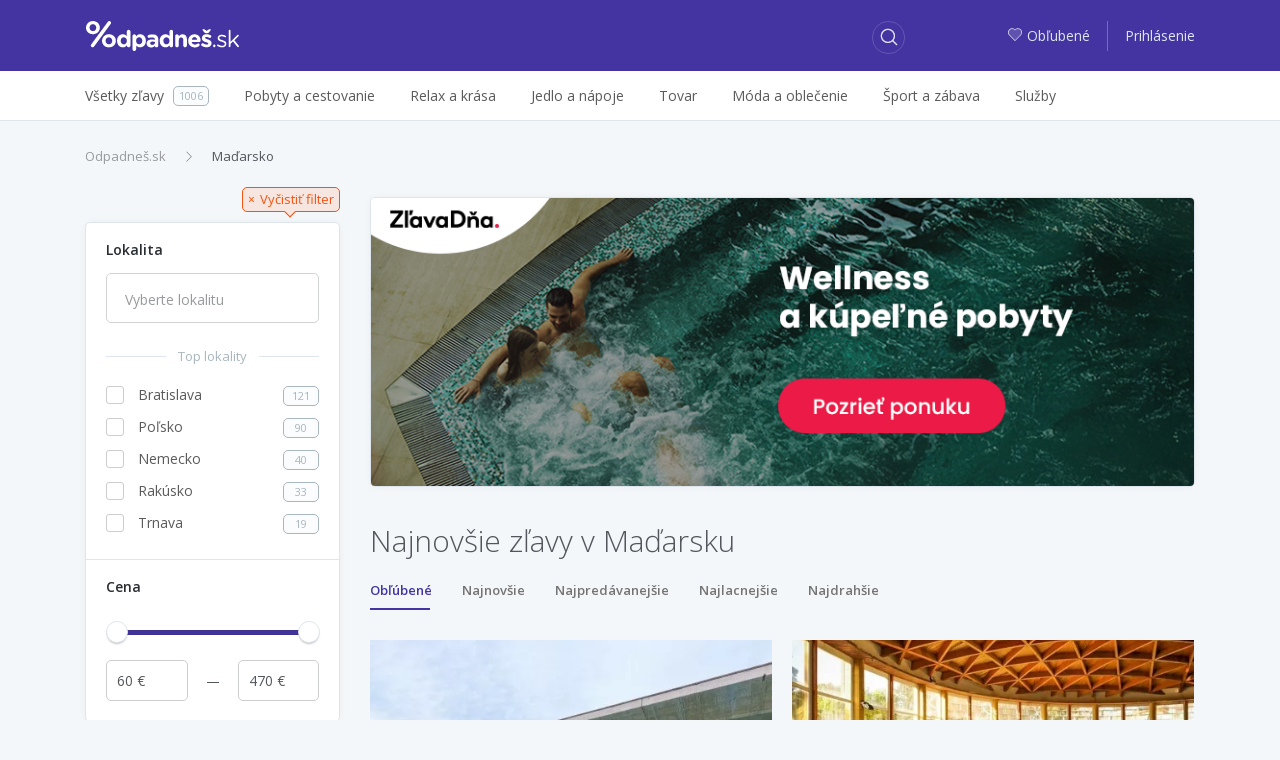

--- FILE ---
content_type: text/html; charset=utf-8
request_url: https://zlavy.odpadnes.sk/madarsko?page=3
body_size: 13605
content:
<!DOCTYPE html>
<html lang="sk">
    <head>
    <script>
        _udn = "odpadnes.sk";
    </script>
    <meta charset="utf-8">
    <link rel="alternate" type="application/rss+xml" title="RSS" href="https://zlavy.odpadnes.sk/rss" />
    <link rel="alternate" type="application/rss+xml" title="RSS" href="/rss/" />
    <link rel="apple-touch-icon" sizes="57x57" href="/assets/img/apple-icon-57x57.png">
    <link rel="apple-touch-icon" sizes="60x60" href="/assets/img/apple-icon-60x60.png">
    <link rel="apple-touch-icon" sizes="72x72" href="/assets/img/apple-icon-72x72.png">
    <link rel="apple-touch-icon" sizes="76x76" href="/assets/img/apple-icon-76x76.png">
    <link rel="apple-touch-icon" sizes="114x114" href="/assets/img/apple-icon-114x114.png">
    <link rel="apple-touch-icon" sizes="120x120" href="/assets/img/apple-icon-120x120.png">
    <link rel="apple-touch-icon" sizes="144x144" href="/assets/img/apple-icon-144x144.png">
    <link rel="apple-touch-icon" sizes="152x152" href="/assets/img/apple-icon-152x152.png">
    <link rel="apple-touch-icon" sizes="180x180" href="/assets/img/apple-icon-180x180.png">
    <link rel="icon" type="image/png" sizes="192x192" href="/assets/img/android-icon-192x192.png">
    <link rel="icon" type="image/png" sizes="32x32" href="/assets/img/favicon-32x32.png">
    <link rel="icon" type="image/png" sizes="96x96" href="/assets/img/favicon-96x96.png">
    <link rel="icon" type="image/png" sizes="16x16" href="/assets/img/favicon-16x16.png">
    <link rel="chrome-webstore-item" href="https://chrome.google.com/webstore/detail/phafjdefhpmehfghagelpidmcmlplikp">
    <link rel="manifest" href="/manifest.json">
    <meta name="msapplication-TileColor" content="#ffffff">
    <meta name="msapplication-TileImage" content="/assets/img/ms-icon-144x144.png">
    <meta name="theme-color" content="#ffffff">
    <link rel="shortcut icon" href="/favicon.ico" type="image/x-icon" />
    <link rel="mask-icon" href="/assets/img/safari-pinned-tab.svg" color="#4334a1">
    <meta http-equiv="X-UA-Compatible" content="IE=edge">
    <meta http-equiv="Content-Type" content="text/html; charset=utf-8">
    <title>Najnovšie zľavy v Maďarsku | Odpadneš.sk</title>
            <link rel=dns-prefetch href="//www.google-analytics.com">
                <meta property="fb:app_id" content="280917278585190"><meta name="msapplication-TileColor" content="#ffffff"><meta name="theme-color" content="#ffffff"><meta name="msapplication-TileImage" content="/assets/img/mstile-144x144.png"><meta name="viewport" content="width=device-width,initial-scale=1,maximum-scale=1,user-scalable=no"><meta name="author" content="FoxoBoxo SK s.r.o."><meta name="msapplication-config" content="none"><meta name="description" content="Všetky zľavy z celého Slovenska na zlavy.odpadnes.sk. U nás Vám neujde žiadna zľava. Zľavy až do 90%!"><meta name="keywords" content="zlavy, zľavy, zľava, zlava, Odpadnes.sk, zlavy.odpadnes.sk, zlavy odpadnes, sme zlavy, zlavy sme"><meta name="robots" content="index,follow"><meta property="og:title" content="Najnovšie zľavy v Maďarsku | Odpadneš.sk"><meta property="og:type" content="website"><meta property="og:url" content="https://zlavy.odpadnes.sk/madarsko"><meta property="og:description" content="Všetky zľavy z celého Slovenska na zlavy.odpadnes.sk. U nás Vám neujde žiadna zľava. Zľavy až do 90%!"><meta property="og:image" content="https://zlavy.odpadnes.sk/assets/img/loga/logo_og.png">    <link href="https://fonts.googleapis.com/css?family=Open+Sans:300,400,400i,600,700" rel="stylesheet">
                        <link type="text/css" href="https://zlavy.odpadnes.sk/static/base.css?v=1769727600" rel="stylesheet" />                    <link type="text/css" href="https://zlavy.odpadnes.sk/static/default.css?v=1769727600" rel="stylesheet" />                            <link rel="prev" href="https://zlavy.odpadnes.sk/madarsko?page=2" />
                <link rel="next" href="https://zlavy.odpadnes.sk/madarsko?page=4" />
            
    <!-- Google Tag Manager -->
	<script>(function(w,d,s,l,i){w[l]=w[l]||[];w[l].push({'gtm.start':
	new Date().getTime(),event:'gtm.js'});var f=d.getElementsByTagName(s)[0],
	j=d.createElement(s),dl=l!='dataLayer'?'&l='+l:'';j.async=true;j.src=
	'https://www.googletagmanager.com/gtm.js?id='+i+dl;f.parentNode.insertBefore(j,f);
	})(window,document,'script','dataLayer','GTM-NGZHV5');</script>
   <!-- End Google Tag Manager -->
   
    <script src="/api/modal/lang.js?v=1769727600"></script>
    <script type="text/javascript">
        var pp_gemius_identifier = '';
        if (pp_gemius_identifier != '') {
            function gemius_pending(i) {
                window[i] = window[i] || function () {
                    var x = window[i + '_pdata'] = window[i + '_pdata'] || [];
                    x[x.length] = arguments;
                };
            }

            gemius_pending('gemius_hit');
            gemius_pending('gemius_event');
            gemius_pending('pp_gemius_hit');
            gemius_pending('pp_gemius_event');
            (function (d, t) {
                try {
                    var gt = d.createElement(t), s = d.getElementsByTagName(t)[0];
                    gt.setAttribute('async', 'async');
                    gt.setAttribute('defer', 'defer');
                    gt.src = 'https://gask.hit.gemius.pl/xgemius.js';
                    s.parentNode.insertBefore(gt, s);
                } catch (e) {
                }
            })(document, 'script');
        }
    </script>
            <script>
            (function (i, s, o, g, r, a, m) {
                i['GoogleAnalyticsObject'] = r;
                i[r] = i[r] || function () {
                    (i[r].q = i[r].q || []).push(arguments);
                }, i[r].l = 1 * new Date();
                a = s.createElement(o),
                        m = s.getElementsByTagName(o)[0];
                a.async = 1;
                a.src = g;
                m.parentNode.insertBefore(a, m);
            })(window, document, 'script', 'https://www.google-analytics.com/analytics.js', 'ga');

                    ga('create', 'UA-27224489-1', 'auto');
                    ga('send', 'pageview');

        </script>
        <script>
            !function (f, b, e, v, n, t, s) {
                if (f.fbq)
                    return;
                n = f.fbq = function () {
                    n.callMethod ? n.callMethod.apply(n, arguments) : n.queue.push(arguments);
                };
                if (!f._fbq)
                    f._fbq = n;
                n.push = n;
                n.loaded = !0;
                n.version = '2.0';
                n.queue = [];
                t = b.createElement(e);
                t.async = !0;
                t.src = v;
                s = b.getElementsByTagName(e)[0];
                s.parentNode.insertBefore(t, s);
            }(window, document, 'script', 'https://connect.facebook.net/en_US/fbevents.js');
            fbq('init', '468228153309843');
            fbq('track', 'PageView');
        </script>
                <script src="https://cdn.klokantech.com/mapbox-gl-js/v0.43.0/mapbox-gl.js"></script>
    <link href="https://cdn.klokantech.com/mapbox-gl-js/v0.43.0/mapbox-gl.css" rel="stylesheet" />
</head>
    <body>
	<!-- Google Tag Manager (noscript) -->
	<noscript><iframe src="https://www.googletagmanager.com/ns.html?id=GTM-NGZHV5"
	height="0" width="0" style="display:none;visibility:hidden"></iframe></noscript>
	<!-- End Google Tag Manager (noscript) -->
        
	<script type="text/javascript">
            window.fbAsyncInit = function () {
                FB.init({
                    appId: '280917278585190',
                    xfbml: true,
                    version: 'v3.0'
                });
            };

            (function (d, s, id) {
                var js, fjs = d.getElementsByTagName(s)[0];
                if (d.getElementById(id)) {
                    return;
                }
                js = d.createElement(s);
                js.id = id;
                js.src = "//connect.facebook.net/en_US/sdk.js";
                fjs.parentNode.insertBefore(js, fjs);
            }(document, 'script', 'facebook-jssdk'));
        </script>
        <div id="fb-root"></div>

        <header>
    <div class="container">
        <div class="row">
            <div class="col-2 hidden-lg-up">
                                    <a class="btn btn-login" href="https://zlavy.odpadnes.sk/prihlasenie">
                        <span class="odp-icon-user"></span>
                    </a>
                            </div>
            <div class="col-8 col-lg-3 text-center logo">
                <a href="https://zlavy.odpadnes.sk/" class="logo" title="Odpadneš.sk"></a>
            </div>
            <div class="col-2 col-lg-5 col-xl-6">
                <a class="btn btn-search"><span class="odp-icon-search"></span></a>
            </div>
            <div class="col-12 col-sm-12 col-lg-5 col-xl-6 autocomplete">
                <form>
                    <input type="text" name="term" value=""/>
                    <input type="submit" value="submit" style="display: none;"/>
                    <a class="btn btn-search-close"><span class="odp-icon-close"></span></a>
                </form>
            </div>
            <div class="col-lg-4 col-xl-3 text-right hidden-md-down login">
                                    <a href="https://zlavy.odpadnes.sk/moje-oblubene">
                        <span class="odp-icon-heart-duo-fill"><span class="path1"></span><span class="path2"></span></span>Obľubené                    </a>
                    <span class="linkdelim"></span>
                    <a href="https://zlavy.odpadnes.sk/prihlasenie">Prihlásenie</a>
                            </div>
        </div>
    </div>
</header>
<div class="main-menu hidden-lg-up">
    <div class="container">
        <ul>
            <li class="active">
                <a data-type="deals" href="#">Všetky zľavy</a>
            </li>
            <li>
                <a data-type="cat" href="#">Kategórie</a>
            </li>
                        <li>
                                <a data-type="filter" href="#">Filter</a>
            </li>
                    </ul>
    </div>
</div>
<div class="desktop-search-results"></div>
<div class="mobile-search-results"></div>
<div class="mobile-categories-menu">
    <ul class="categories">
                    <li>
                <a href="https://zlavy.odpadnes.sk/pobyty"><span>Pobyty a cestovanie</span> <span class="odp-icon-right"></span></a>
                                    <ul>
                                                    <li>
                                <a href="https://zlavy.odpadnes.sk/pobyty-v-zahranici">
                                    <span>Pobyty v zahraničí</span>
                                    <span class="count">635</span>
                                </a>
                            </li>
                                                    <li>
                                <a href="https://zlavy.odpadnes.sk/zajazdy">
                                    <span>Zájazdy</span>
                                    <span class="count">0</span>
                                </a>
                            </li>
                                                    <li>
                                <a href="https://zlavy.odpadnes.sk/pobyty-na-slovensku">
                                    <span>Pobyty na Slovensku</span>
                                    <span class="count">173</span>
                                </a>
                            </li>
                                            </ul>
                            </li>
                    <li>
                <a href="https://zlavy.odpadnes.sk/krasa"><span>Relax a krása</span> <span class="odp-icon-right"></span></a>
                                    <ul>
                                                    <li>
                                <a href="https://zlavy.odpadnes.sk/starostlivost-o-telo">
                                    <span>Starostlivosť o telo</span>
                                    <span class="count">36</span>
                                </a>
                            </li>
                                                    <li>
                                <a href="https://zlavy.odpadnes.sk/kadernictvo">
                                    <span>Kaderníctvo </span>
                                    <span class="count">8</span>
                                </a>
                            </li>
                                                    <li>
                                <a href="https://zlavy.odpadnes.sk/kozmetika">
                                    <span>Kozmetika</span>
                                    <span class="count">22</span>
                                </a>
                            </li>
                                                    <li>
                                <a href="https://zlavy.odpadnes.sk/masaze">
                                    <span>Masáže</span>
                                    <span class="count">24</span>
                                </a>
                            </li>
                                                    <li>
                                <a href="https://zlavy.odpadnes.sk/wellness-a-spa">
                                    <span>Wellness a SPA</span>
                                    <span class="count">5</span>
                                </a>
                            </li>
                                                    <li>
                                <a href="https://zlavy.odpadnes.sk/manikura-a-pedikura">
                                    <span>Manikúra a pedikúra</span>
                                    <span class="count">4</span>
                                </a>
                            </li>
                                            </ul>
                            </li>
                    <li>
                <a href="https://zlavy.odpadnes.sk/jedlo"><span>Jedlo a nápoje</span> <span class="odp-icon-right"></span></a>
                            </li>
                    <li>
                <a href="https://zlavy.odpadnes.sk/tovar"><span>Tovar</span> <span class="odp-icon-right"></span></a>
                                    <ul>
                                                    <li>
                                <a href="https://zlavy.odpadnes.sk/casopisy-magaziny">
                                    <span>Knihy, časopisy</span>
                                    <span class="count">3</span>
                                </a>
                            </li>
                                                    <li>
                                <a href="https://zlavy.odpadnes.sk/fotografia">
                                    <span>Fotografia</span>
                                    <span class="count">11</span>
                                </a>
                            </li>
                                                    <li>
                                <a href="https://zlavy.odpadnes.sk/dom-zahrada">
                                    <span>Dom, záhrada</span>
                                    <span class="count">0</span>
                                </a>
                            </li>
                                                    <li>
                                <a href="https://zlavy.odpadnes.sk/elektronika">
                                    <span>Elektronika</span>
                                    <span class="count">0</span>
                                </a>
                            </li>
                                                    <li>
                                <a href="https://zlavy.odpadnes.sk/ostatne">
                                    <span>Ostatné</span>
                                    <span class="count">0</span>
                                </a>
                            </li>
                                                    <li>
                                <a href="https://zlavy.odpadnes.sk/hry-hracky">
                                    <span>Hry, hračky</span>
                                    <span class="count">0</span>
                                </a>
                            </li>
                                                    <li>
                                <a href="https://zlavy.odpadnes.sk/auto-moto">
                                    <span>Auto-moto</span>
                                    <span class="count">0</span>
                                </a>
                            </li>
                                                    <li>
                                <a href="https://zlavy.odpadnes.sk/darceky">
                                    <span>Darčeky</span>
                                    <span class="count">6</span>
                                </a>
                            </li>
                                                    <li>
                                <a href="https://zlavy.odpadnes.sk/zdravotne-pomocky">
                                    <span>Zdravie</span>
                                    <span class="count">1</span>
                                </a>
                            </li>
                                            </ul>
                            </li>
                    <li>
                <a href="https://zlavy.odpadnes.sk/moda"><span>Móda a oblečenie</span> <span class="odp-icon-right"></span></a>
                                    <ul>
                                                    <li>
                                <a href="https://zlavy.odpadnes.sk/doplnky">
                                    <span>Doplnky</span>
                                    <span class="count">1</span>
                                </a>
                            </li>
                                                    <li>
                                <a href="https://zlavy.odpadnes.sk/sperky">
                                    <span>Šperky</span>
                                    <span class="count">0</span>
                                </a>
                            </li>
                                                    <li>
                                <a href="https://zlavy.odpadnes.sk/oblecenie">
                                    <span>Oblečenie</span>
                                    <span class="count">0</span>
                                </a>
                            </li>
                                                    <li>
                                <a href="https://zlavy.odpadnes.sk/obuv">
                                    <span>Obuv</span>
                                    <span class="count">0</span>
                                </a>
                            </li>
                                            </ul>
                            </li>
                    <li>
                <a href="https://zlavy.odpadnes.sk/sport-a-zabava"><span>Šport a zábava</span> <span class="odp-icon-right"></span></a>
                                    <ul>
                                                    <li>
                                <a href="https://zlavy.odpadnes.sk/aquapark">
                                    <span>Aquapark </span>
                                    <span class="count">0</span>
                                </a>
                            </li>
                                                    <li>
                                <a href="https://zlavy.odpadnes.sk/adrenalin">
                                    <span>Adrenalín </span>
                                    <span class="count">23</span>
                                </a>
                            </li>
                                                    <li>
                                <a href="https://zlavy.odpadnes.sk/kultura">
                                    <span>Kultúra</span>
                                    <span class="count">4</span>
                                </a>
                            </li>
                                                    <li>
                                <a href="https://zlavy.odpadnes.sk/sport">
                                    <span>Šport</span>
                                    <span class="count">24</span>
                                </a>
                            </li>
                                                    <li>
                                <a href="https://zlavy.odpadnes.sk/kurzy">
                                    <span>Kurzy</span>
                                    <span class="count">6</span>
                                </a>
                            </li>
                                            </ul>
                            </li>
                    <li>
                <a href="https://zlavy.odpadnes.sk/sluzby"><span>Služby</span> <span class="odp-icon-right"></span></a>
                            </li>
                <!--<li><a href="https://zlavy.odpadnes.sk/na-hory" data-ga-event="Click;Nahory;Menu"  title="Na hory"><img src="/assets/img/products/na-hory-menu-logo.svg?v=1" style="width:88px;height:22px;"></a>
</li>-->
    </ul>
</div>
<div class="mobile-map-menu">
    <h2>Ponuky v okolí</h2>
    <p>Character may be manifested in the great moments, but it is made.</p>
    <div class="mapimg">
        <!--<img src="/assets/img/map-mobile.png" alt="Ponuky na mape"/>-->
    </div>
    <button class="btn btn-primary">Povoliť lokalizáciu <span class="odp-icon-right"></span>
    </button>
</div>            <div class="subheader hidden-md-down">
        <div class="container">
            <div class="row">
                <div class="col-lg-12">
                    <ul class="menu">
                        <li>
                            <a href="https://zlavy.odpadnes.sk/"><span>Všetky zľavy</span><span class="count">1006</span></a>
                        </li><li>
                                <a href="https://zlavy.odpadnes.sk/pobyty"><span>Pobyty a cestovanie</span></a>
                                                                    <div class="subm">
                                        <ul>
                                                                                            <li>
                                                    <a href="https://zlavy.odpadnes.sk/pobyty-v-zahranici">
                                                        <span>Pobyty v zahraničí</span>
                                                        <span class="count">635</span>
                                                    </a>
                                                </li>
                                                                                            <li>
                                                    <a href="https://zlavy.odpadnes.sk/zajazdy">
                                                        <span>Zájazdy</span>
                                                        <span class="count">0</span>
                                                    </a>
                                                </li>
                                                                                            <li>
                                                    <a href="https://zlavy.odpadnes.sk/pobyty-na-slovensku">
                                                        <span>Pobyty na Slovensku</span>
                                                        <span class="count">173</span>
                                                    </a>
                                                </li>
                                                                                    </ul>
                                                                            </div>
                                </li><li>
                                <a href="https://zlavy.odpadnes.sk/krasa"><span>Relax a krása</span></a>
                                                                    <div class="subm">
                                        <ul>
                                                                                            <li>
                                                    <a href="https://zlavy.odpadnes.sk/starostlivost-o-telo">
                                                        <span>Starostlivosť o telo</span>
                                                        <span class="count">36</span>
                                                    </a>
                                                </li>
                                                                                            <li>
                                                    <a href="https://zlavy.odpadnes.sk/kadernictvo">
                                                        <span>Kaderníctvo </span>
                                                        <span class="count">8</span>
                                                    </a>
                                                </li>
                                                                                            <li>
                                                    <a href="https://zlavy.odpadnes.sk/kozmetika">
                                                        <span>Kozmetika</span>
                                                        <span class="count">22</span>
                                                    </a>
                                                </li>
                                                                                            <li>
                                                    <a href="https://zlavy.odpadnes.sk/masaze">
                                                        <span>Masáže</span>
                                                        <span class="count">24</span>
                                                    </a>
                                                </li>
                                                                                            <li>
                                                    <a href="https://zlavy.odpadnes.sk/wellness-a-spa">
                                                        <span>Wellness a SPA</span>
                                                        <span class="count">5</span>
                                                    </a>
                                                </li>
                                                                                            <li>
                                                    <a href="https://zlavy.odpadnes.sk/manikura-a-pedikura">
                                                        <span>Manikúra a pedikúra</span>
                                                        <span class="count">4</span>
                                                    </a>
                                                </li>
                                                                                    </ul>
                                                                            </div>
                                </li><li>
                                <a href="https://zlavy.odpadnes.sk/jedlo"><span>Jedlo a nápoje</span></a>
                                </li><li>
                                <a href="https://zlavy.odpadnes.sk/tovar"><span>Tovar</span></a>
                                                                    <div class="subm">
                                        <ul>
                                                                                            <li>
                                                    <a href="https://zlavy.odpadnes.sk/casopisy-magaziny">
                                                        <span>Knihy, časopisy</span>
                                                        <span class="count">3</span>
                                                    </a>
                                                </li>
                                                                                            <li>
                                                    <a href="https://zlavy.odpadnes.sk/fotografia">
                                                        <span>Fotografia</span>
                                                        <span class="count">11</span>
                                                    </a>
                                                </li>
                                                                                            <li>
                                                    <a href="https://zlavy.odpadnes.sk/dom-zahrada">
                                                        <span>Dom, záhrada</span>
                                                        <span class="count">0</span>
                                                    </a>
                                                </li>
                                                                                            <li>
                                                    <a href="https://zlavy.odpadnes.sk/elektronika">
                                                        <span>Elektronika</span>
                                                        <span class="count">0</span>
                                                    </a>
                                                </li>
                                                                                            <li>
                                                    <a href="https://zlavy.odpadnes.sk/ostatne">
                                                        <span>Ostatné</span>
                                                        <span class="count">0</span>
                                                    </a>
                                                </li>
                                                                                            <li>
                                                    <a href="https://zlavy.odpadnes.sk/hry-hracky">
                                                        <span>Hry, hračky</span>
                                                        <span class="count">0</span>
                                                    </a>
                                                </li>
                                                                                            <li>
                                                    <a href="https://zlavy.odpadnes.sk/auto-moto">
                                                        <span>Auto-moto</span>
                                                        <span class="count">0</span>
                                                    </a>
                                                </li>
                                                                                            <li>
                                                    <a href="https://zlavy.odpadnes.sk/darceky">
                                                        <span>Darčeky</span>
                                                        <span class="count">6</span>
                                                    </a>
                                                </li>
                                                                                            <li>
                                                    <a href="https://zlavy.odpadnes.sk/zdravotne-pomocky">
                                                        <span>Zdravie</span>
                                                        <span class="count">1</span>
                                                    </a>
                                                </li>
                                                                                    </ul>
                                                                            </div>
                                </li><li>
                                <a href="https://zlavy.odpadnes.sk/moda"><span>Móda a oblečenie</span></a>
                                                                    <div class="subm">
                                        <ul>
                                                                                            <li>
                                                    <a href="https://zlavy.odpadnes.sk/doplnky">
                                                        <span>Doplnky</span>
                                                        <span class="count">1</span>
                                                    </a>
                                                </li>
                                                                                            <li>
                                                    <a href="https://zlavy.odpadnes.sk/sperky">
                                                        <span>Šperky</span>
                                                        <span class="count">0</span>
                                                    </a>
                                                </li>
                                                                                            <li>
                                                    <a href="https://zlavy.odpadnes.sk/oblecenie">
                                                        <span>Oblečenie</span>
                                                        <span class="count">0</span>
                                                    </a>
                                                </li>
                                                                                            <li>
                                                    <a href="https://zlavy.odpadnes.sk/obuv">
                                                        <span>Obuv</span>
                                                        <span class="count">0</span>
                                                    </a>
                                                </li>
                                                                                    </ul>
                                                                            </div>
                                </li><li>
                                <a href="https://zlavy.odpadnes.sk/sport-a-zabava"><span>Šport a zábava</span></a>
                                                                    <div class="subm">
                                        <ul>
                                                                                            <li>
                                                    <a href="https://zlavy.odpadnes.sk/aquapark">
                                                        <span>Aquapark </span>
                                                        <span class="count">0</span>
                                                    </a>
                                                </li>
                                                                                            <li>
                                                    <a href="https://zlavy.odpadnes.sk/adrenalin">
                                                        <span>Adrenalín </span>
                                                        <span class="count">23</span>
                                                    </a>
                                                </li>
                                                                                            <li>
                                                    <a href="https://zlavy.odpadnes.sk/kultura">
                                                        <span>Kultúra</span>
                                                        <span class="count">4</span>
                                                    </a>
                                                </li>
                                                                                            <li>
                                                    <a href="https://zlavy.odpadnes.sk/sport">
                                                        <span>Šport</span>
                                                        <span class="count">24</span>
                                                    </a>
                                                </li>
                                                                                            <li>
                                                    <a href="https://zlavy.odpadnes.sk/kurzy">
                                                        <span>Kurzy</span>
                                                        <span class="count">6</span>
                                                    </a>
                                                </li>
                                                                                    </ul>
                                                                            </div>
                                </li><li>
                                <a href="https://zlavy.odpadnes.sk/sluzby"><span>Služby</span></a>
                                </li>                        <hr>
                        <div class="overlayAll"></div>
                    </ul>
                </div>
            </div>
        </div>
    </div>
        <div class="container">
            <div class="row hp">
    <div class="col-12 hidden-xs-down">
        <div class="row">
            <div class="col-8">
                <ol class="breadcrumb"><li class="breadcrumb-item"><a href="https://zlavy.odpadnes.sk/" title="Odpadneš.sk">Odpadneš.sk</a></li><li class="breadcrumb-item active"><a href="https://zlavy.odpadnes.sk/madarsko" title="Maďarsko">Maďarsko</a></li></ol><script type="application/ld+json">{"@context":"http://schema.org","@type":"BreadcrumbList","itemListElement":[{"@type":"ListItem","position":1,"item":{"@id":"https://zlavy.odpadnes.sk/","name":"Odpadneš.sk"}}, {"@type":"ListItem","position":2,"item":{"@id":"https://zlavy.odpadnes.sk/madarsko","name":"Maďarsko"}}]}</script>            </div>
        </div>
    </div>
    <div class="col-lg-4 col-xl-3 hidden-md-down leftmenu" data-clear-url-wc="/madarsko">
                <div class="left-menu" data-type="filter_zlavy">
            <a class="clearfilter float-right show" href="https://zlavy.odpadnes.sk/" data-href="/" ><span>×</span><span>Vyčistiť filter</span></a>
        <div class="clearfix"></div>
        <div class="filter-wrap">
                <div class="loc open">
            <a class="title">Lokalita</a>
            <div class="filter">
                <select type="text" name="locality" multiple="multiple" placeholder="Vyberte lokalitu">
                    <option>Vyberte lokalitu</option>
                </select>
            </div>
        </div>
                    <div class="custom toploc open">
                <a class="title">Top lokality</a>
                <div class="filter">
                    <ul>
                                                    <li>
                                <a href="https://zlavy.odpadnes.sk/madarsko/bratislava" data-href="/madarsko/bratislava">
                                    <i class="check-box"></i>
                                    <span>Bratislava</span>
                                    <span class="count">121</span>
                                </a>
                            </li>
                                                    <li>
                                <a href="https://zlavy.odpadnes.sk/madarsko/polsko" data-href="/madarsko/polsko">
                                    <i class="check-box"></i>
                                    <span>Poľsko</span>
                                    <span class="count">90</span>
                                </a>
                            </li>
                                                    <li>
                                <a href="https://zlavy.odpadnes.sk/madarsko/nemecko" data-href="/madarsko/nemecko">
                                    <i class="check-box"></i>
                                    <span>Nemecko</span>
                                    <span class="count">40</span>
                                </a>
                            </li>
                                                    <li>
                                <a href="https://zlavy.odpadnes.sk/madarsko/rakusko" data-href="/madarsko/rakusko">
                                    <i class="check-box"></i>
                                    <span>Rakúsko</span>
                                    <span class="count">33</span>
                                </a>
                            </li>
                                                    <li>
                                <a href="https://zlavy.odpadnes.sk/madarsko/trnava" data-href="/madarsko/trnava">
                                    <i class="check-box"></i>
                                    <span>Trnava</span>
                                    <span class="count">19</span>
                                </a>
                            </li>
                                            </ul>
                </div>
            </div>
                <div class="price open">
            <a class="title">Cena</a>
            <div class="clearfix"></div>
            <div class="filter">
                <div id="priceSlider" data-min="60" data-max="470" data-set-min="60" data-set-max="470" data-curl="/madarsko"></div>
                <input type="text" name="min_price" value="60"/>
                <div class="price-delim"></div>
                <input type="text" name="max_price" value="470"/>
            </div>
        </div>
            </div>
        <div class="clearfix"></div>
    <div class="text-center mt10">
        <script async src="https://pagead2.googlesyndication.com/pagead/js/adsbygoogle.js?client=ca-pub-2931097405759389"
     crossorigin="anonymous"></script>
<!-- Responsive Ads -->
<ins class="adsbygoogle"
     style="display:block"
     data-ad-client="ca-pub-2931097405759389"
     data-ad-slot="6304428869"
     data-ad-format="auto"
     data-full-width-responsive="true"></ins>
<script>
     (adsbygoogle = window.adsbygoogle || []).push({});
</script>
    </div>
</div>
    </div>
    <div class="col-lg-8 col-xl-9 results">
	    <!-- Odpadnes Advertising -->
<link href="https://mkt.cwcdn.sk/odpadnes.sk/web/hp-banner/global-css/odpadnes-advertising-box.css?v=001" rel="stylesheet" />
<a href="https://www.zlavadna.sk/cestovanie/wellness-a-kupelne-pobyty?utm_source=odpadnes&utm_medium=banner&utm_campaign=banner-wellness-a-kupelne-pobyty" target="_blank" class="odp-ad">
  <picture>
	<source media="(max-width: 768px)" srcset="https://mkt.cwcdn.sk/odpadnes.sk/web/hp-banner/2025/01/wellness-a-kupelne-pobyty/odpadnes-hp-banner-mobile-zlavadna-wellness-a-kupelne-pobyty-001.png">
	<img class="ad-img" src="https://mkt.cwcdn.sk/odpadnes.sk/web/hp-banner/2025/01/wellness-a-kupelne-pobyty/odpadnes-hp-banner-desktop-zlavadna-wellness-a-kupelne-pobyty-001.png" alt="ZľavaDňa - Wellness a kúpeľné pobyty">
  </picture>
</a>        <div class="head">
            <h1>Najnovšie zľavy v Maďarsku</h1>
                                        <div id="sortSly">
                    <ul class="sort">
                        <li class="l0 active">
                                <a href="https://zlavy.odpadnes.sk/madarsko/oblubene" data-href="/madarsko/oblubene">Obľúbené</a>
                            </li><li class="l1">
                                <a href="https://zlavy.odpadnes.sk/madarsko/najnovsie" data-href="/madarsko/najnovsie">Najnovšie</a>
                            </li><li class="l2">
                                <a href="https://zlavy.odpadnes.sk/madarsko/najpredavanejsie" data-href="/madarsko/najpredavanejsie">Najpredávanejšie</a>
                            </li><li class="l3">
                                <a href="https://zlavy.odpadnes.sk/madarsko/najlacnejsie" data-href="/madarsko/najlacnejsie">Najlacnejšie</a>
                            </li><li class="l4">
                                <a href="https://zlavy.odpadnes.sk/madarsko/najdrahsie" data-href="/madarsko/najdrahsie">Najdrahšie</a>
                            </li>                        <hr class="ulsort" />
                    </ul>
                </div><div class="clearfix"></div>
                    </div>
        <div class="deals">
            <div class="ms deal2" id="deal1282689" data-id="1282689">
    <div class="con">
        <a href="https://zlavy.odpadnes.sk/1282689-kupele-egerszalok-nedaleko-egeru-relax-vo-ville-berc-s-polpenziou-a-vstupenkou-na-termalne-kupalisko.html" class="churl">
            <div class="image">
                                    <img alt="Kúpele Egerszalók neďaleko Egeru: Relax vo Ville Bérc **** s polpenziou a vstupenkou na termálne kúpalisko" src="[data-uri]" data-current="0" data-count="1" data-original="https://static.odpadnes.sk/images/thumbs_480/33/55/3335592.webp"  data-img0="https://static.odpadnes.sk/images/thumbs_480/33/55/3335592.webp"  class="lazy "/>
                                         
            </div>
        </a>
        <div class="dealinfo">
            <div class="lnks float-left">
                                    <span><a href="https://zlavy.odpadnes.sk/madarsko" title="Zľavy v Maďarsku">Maďarsko</a></span>
                                                    <span><a href="https://zlavy.odpadnes.sk/pobyty-v-zahranici">Pobyty v zahraničí</a></span>
                            </div>
                                                    <div class="clearfix"></div>
            <a href="https://zlavy.odpadnes.sk/1282689-kupele-egerszalok-nedaleko-egeru-relax-vo-ville-berc-s-polpenziou-a-vstupenkou-na-termalne-kupalisko.html" class="churl">
                <div class="title">
                    <span>Kúpele Egerszalók neďaleko Egeru: Relax vo Ville Bérc **** s polpenziou a vstupenkou na termálne kúpalisko</span>
                </div>
            </a>
            <div class="smart withmap">
                                                    <a href="javascript:void(0)" data-lat="47.533865" data-lng="19.052705" onclick="deal.map(1282689)" class="hidden-md-down city">
                        <span class="odp-icon-pin-duo">
                            <span class="path1"></span><span class="path2"></span><span class="path3"></span><span class="path4"></span><span class="path5"></span><span class="path6"></span><span class="path7"></span>
                        </span><span class="name">Na mape</span>
                    </a>
                                                    <a class="firm" href="https://zlavy.odpadnes.sk/firma/ensana-thermal-margaret-island-health-spa-hotel">Ensana Thermal Margaret Island Health Spa Hotel****</a>
                
                <div class="clearfix"></div>
            </div>
            <div class="price">
                                <span class="final">169 &euro;</span>
                                    <div class="dealbadge customers">Kúpené <strong>91</strong>x</div>
                
                                <div class="clearfix"></div>
            </div>
            <a href="https://zlavy.odpadnes.sk/1282689-kupele-egerszalok-nedaleko-egeru-relax-vo-ville-berc-s-polpenziou-a-vstupenkou-na-termalne-kupalisko.html" class="churl btn btn-success">
                Zobraziť viac <span class="odp-icon-right"></span>
            </a>
                            <div class="tags">
                                        <a href="https://zlavy.odpadnes.sk/vstup" data-hash='{"name":"vstup","mail":"","p":1,"lid":0,"fid":0,"tgs":[["902"]],"cid":0,"sid":0,"loc":0,"pf":null,"pt":null}' data-status="0">vstup</a>
                                        <a href="https://zlavy.odpadnes.sk/vstupenka" data-hash='{"name":"vstupenka","mail":"","p":1,"lid":0,"fid":0,"tgs":[["216"]],"cid":0,"sid":0,"loc":0,"pf":null,"pt":null}' data-status="0">vstupenka</a>
                                    </div>
                <div class="clearfix"></div>
                    </div>
    </div>
        <div class="flags">
                                </div>
            <script type="application/ld+json">
            {"@context":"http://schema.org/","@type":"Product","category":"Pobyty a cestovanie","name":"Kúpele Egerszalók neďaleko Egeru: Relax vo Ville Bérc **** s polpenziou a vstupenkou na termálne kúpalisko",
            "image":"https://static.odpadnes.sk/images/thumbs_480/33/55/3335592.jpg",                        "offers": {"@type":"Offer","priceCurrency":"EUR","price":"169","availability":"http://schema.org/InStock"}}
        </script>
    </div>
<div class="ms deal2" id="deal1283613" data-id="1283613">
    <div class="con">
        <a href="https://zlavy.odpadnes.sk/1283613-madarsko-buk-v-penzione-patricia-s-celodennym-vstupom-do-kupelov-bukfurdo-bazenom-a-chutnou-polpenziou.html" class="churl">
            <div class="image">
                                    <img alt="Maďarsko: Bük v Penzióne Patrícia s celodenným vstupom do kúpeľov Bükfürdo, bazénom a chutnou polpenziou" src="[data-uri]" data-current="0" data-count="1" data-original="https://static.odpadnes.sk/images/thumbs_480/34/95/3349549.webp"  data-img0="https://static.odpadnes.sk/images/thumbs_480/34/95/3349549.webp"  class="lazy "/>
                                         
            </div>
        </a>
        <div class="dealinfo">
            <div class="lnks float-left">
                                    <span><a href="https://zlavy.odpadnes.sk/madarsko" title="Zľavy v Maďarsku">Maďarsko</a></span>
                                                    <span><a href="https://zlavy.odpadnes.sk/pobyty-v-zahranici">Pobyty v zahraničí</a></span>
                            </div>
                                                    <div class="clearfix"></div>
            <a href="https://zlavy.odpadnes.sk/1283613-madarsko-buk-v-penzione-patricia-s-celodennym-vstupom-do-kupelov-bukfurdo-bazenom-a-chutnou-polpenziou.html" class="churl">
                <div class="title">
                    <span>Maďarsko: Bük v Penzióne Patrícia s celodenným vstupom do kúpeľov Bükfürdo, bazénom a chutnou polpenziou</span>
                </div>
            </a>
            <div class="smart withmap">
                                                    <a href="javascript:void(0)" data-lat="47.3782516" data-lng="16.7643715" onclick="deal.map(1283613)" class="hidden-md-down city">
                        <span class="odp-icon-pin-duo">
                            <span class="path1"></span><span class="path2"></span><span class="path3"></span><span class="path4"></span><span class="path5"></span><span class="path6"></span><span class="path7"></span>
                        </span><span class="name">Na mape</span>
                    </a>
                                                    <a class="firm" href="https://zlavy.odpadnes.sk/firma/penzion-patricia">Penzion Patrícia</a>
                
                <div class="clearfix"></div>
            </div>
            <div class="price">
                                <span class="final">169 &euro;</span>
                                    <div class="dealbadge customers">Kúpené <strong>103</strong>x</div>
                
                                <div class="clearfix"></div>
            </div>
            <a href="https://zlavy.odpadnes.sk/1283613-madarsko-buk-v-penzione-patricia-s-celodennym-vstupom-do-kupelov-bukfurdo-bazenom-a-chutnou-polpenziou.html" class="churl btn btn-success">
                Zobraziť viac <span class="odp-icon-right"></span>
            </a>
                            <div class="tags">
                                        <a href="https://zlavy.odpadnes.sk/bazen" data-hash='{"name":"baz\u00e9n","mail":"","p":1,"lid":0,"fid":0,"tgs":[["199"]],"cid":0,"sid":0,"loc":0,"pf":null,"pt":null}' data-status="0">bazén</a>
                                        <a href="https://zlavy.odpadnes.sk/vstup" data-hash='{"name":"vstup","mail":"","p":1,"lid":0,"fid":0,"tgs":[["902"]],"cid":0,"sid":0,"loc":0,"pf":null,"pt":null}' data-status="0">vstup</a>
                                        <a href="https://zlavy.odpadnes.sk/kupele" data-hash='{"name":"k\u00fapele","mail":"","p":1,"lid":0,"fid":0,"tgs":[["163"]],"cid":0,"sid":0,"loc":0,"pf":null,"pt":null}' data-status="0">kúpele</a>
                                    </div>
                <div class="clearfix"></div>
                    </div>
    </div>
        <div class="flags">
                                </div>
            <script type="application/ld+json">
            {"@context":"http://schema.org/","@type":"Product","category":"Pobyty a cestovanie","name":"Maďarsko: Bük v Penzióne Patrícia s celodenným vstupom do kúpeľov Bükfürdo, bazénom a chutnou polpenziou",
            "image":"https://static.odpadnes.sk/images/thumbs_480/34/95/3349549.jpg",                        "offers": {"@type":"Offer","priceCurrency":"EUR","price":"169","availability":"http://schema.org/InStock"}}
        </script>
    </div>
<div class="ms deal2" id="deal1274050" data-id="1274050">
    <div class="con">
        <a href="https://zlavy.odpadnes.sk/1274050-mosonmagyarovar-v-corvina-hoteli-so-vstupom-do-kupelov-flexum-therma-spa-za-kazdu-noc-pobytu-polpenzia.html" class="churl">
            <div class="image">
                                    <img alt="Mosonmagyaróvár v Corvina Hoteli *** so vstupom do kúpeľov Flexum Therma & Spa + polpenzia" src="[data-uri]" data-current="0" data-count="1" data-original="https://img1.odpadnes.sk/images/thumbs_480/22/99/3229988.webp"  data-img0="https://img1.odpadnes.sk/images/thumbs_480/22/99/3229988.webp"  class="lazy "/>
                                         
            </div>
        </a>
        <div class="dealinfo">
            <div class="lnks float-left">
                                    <span><a href="https://zlavy.odpadnes.sk/madarsko" title="Zľavy v Maďarsku">Maďarsko</a></span>
                                                    <span><a href="https://zlavy.odpadnes.sk/pobyty-v-zahranici">Pobyty v zahraničí</a></span>
                            </div>
                                                    <div class="clearfix"></div>
            <a href="https://zlavy.odpadnes.sk/1274050-mosonmagyarovar-v-corvina-hoteli-so-vstupom-do-kupelov-flexum-therma-spa-za-kazdu-noc-pobytu-polpenzia.html" class="churl">
                <div class="title">
                    <span>Mosonmagyaróvár v Corvina Hoteli *** so vstupom do kúpeľov Flexum Therma & Spa + polpenzia</span>
                </div>
            </a>
            <div class="smart withmap">
                                                    <a href="javascript:void(0)" data-lat="47.87270717981402" data-lng="17.270897128141304" onclick="deal.map(1274050)" class="hidden-md-down city">
                        <span class="odp-icon-pin-duo">
                            <span class="path1"></span><span class="path2"></span><span class="path3"></span><span class="path4"></span><span class="path5"></span><span class="path6"></span><span class="path7"></span>
                        </span><span class="name">Na mape</span>
                    </a>
                                                    <a class="firm" href="https://zlavy.odpadnes.sk/firma/corvina-hotel">Corvina Hotel</a>
                
                <div class="clearfix"></div>
            </div>
            <div class="price">
                                <span class="final">179 &euro;</span>
                                    <div class="dealbadge customers">Kúpené <strong>692</strong>x</div>
                
                                <div class="clearfix"></div>
            </div>
            <a href="https://zlavy.odpadnes.sk/1274050-mosonmagyarovar-v-corvina-hoteli-so-vstupom-do-kupelov-flexum-therma-spa-za-kazdu-noc-pobytu-polpenzia.html" class="churl btn btn-success">
                Zobraziť viac <span class="odp-icon-right"></span>
            </a>
                            <div class="tags">
                                        <a href="https://zlavy.odpadnes.sk/vstup" data-hash='{"name":"vstup","mail":"","p":1,"lid":0,"fid":0,"tgs":[["902"]],"cid":0,"sid":0,"loc":0,"pf":null,"pt":null}' data-status="0">vstup</a>
                                        <a href="https://zlavy.odpadnes.sk/kupele" data-hash='{"name":"k\u00fapele","mail":"","p":1,"lid":0,"fid":0,"tgs":[["163"]],"cid":0,"sid":0,"loc":0,"pf":null,"pt":null}' data-status="0">kúpele</a>
                                    </div>
                <div class="clearfix"></div>
                    </div>
    </div>
        <div class="flags">
                                </div>
            <script type="application/ld+json">
            {"@context":"http://schema.org/","@type":"Product","category":"Pobyty a cestovanie","name":"Mosonmagyaróvár v Corvina Hoteli *** so vstupom do kúpeľov Flexum Therma & Spa + polpenzia",
            "image":"https://img1.odpadnes.sk/images/thumbs_480/22/99/3229988.jpg",                        "offers": {"@type":"Offer","priceCurrency":"EUR","price":"179","availability":"http://schema.org/InStock"}}
        </script>
    </div>
<div class="ms deal2" id="deal1274848" data-id="1274848">
    <div class="con">
        <a href="https://zlavy.odpadnes.sk/1274848-miskolc-v-diosgyori-varkert-panzio-s-celodennym-vstupom-do-unikatnych-jaskynnych-kupelov-sauna-a-polpenzia.html" class="churl">
            <div class="image">
                                    <img alt="Miskolc v Diósgyőri Várkert Panzió s celodenným vstupom do jaskynných kúpeľov + sauna a polpenzia" src="[data-uri]" data-current="0" data-count="1" data-original="https://img2.odpadnes.sk/images/thumbs_480/23/85/3238562.webp"  data-img0="https://img2.odpadnes.sk/images/thumbs_480/23/85/3238562.webp"  class="lazy "/>
                                         
            </div>
        </a>
        <div class="dealinfo">
            <div class="lnks float-left">
                                    <span><a href="https://zlavy.odpadnes.sk/madarsko" title="Zľavy v Maďarsku">Maďarsko</a></span>
                                                    <span><a href="https://zlavy.odpadnes.sk/vstup">Vstup</a></span>
                            </div>
                                                    <div class="clearfix"></div>
            <a href="https://zlavy.odpadnes.sk/1274848-miskolc-v-diosgyori-varkert-panzio-s-celodennym-vstupom-do-unikatnych-jaskynnych-kupelov-sauna-a-polpenzia.html" class="churl">
                <div class="title">
                    <span>Miskolc v Diósgyőri Várkert Panzió s celodenným vstupom do jaskynných kúpeľov + sauna a polpenzia</span>
                </div>
            </a>
            <div class="smart withmap">
                                                    <a href="javascript:void(0)" data-lat="48.098305" data-lng="20.686738" onclick="deal.map(1274848)" class="hidden-md-down city">
                        <span class="odp-icon-pin-duo">
                            <span class="path1"></span><span class="path2"></span><span class="path3"></span><span class="path4"></span><span class="path5"></span><span class="path6"></span><span class="path7"></span>
                        </span><span class="name">Na mape</span>
                    </a>
                                                    <a class="firm" href="https://zlavy.odpadnes.sk/firma/diosgyori-varkert-panzio">Diósgyőri Várkert Panzió</a>
                
                <div class="clearfix"></div>
            </div>
            <div class="price">
                                <span class="final">179 &euro;</span>
                                    <div class="dealbadge customers">Kúpené <strong>104</strong>x</div>
                
                                <div class="clearfix"></div>
            </div>
            <a href="https://zlavy.odpadnes.sk/1274848-miskolc-v-diosgyori-varkert-panzio-s-celodennym-vstupom-do-unikatnych-jaskynnych-kupelov-sauna-a-polpenzia.html" class="churl btn btn-success">
                Zobraziť viac <span class="odp-icon-right"></span>
            </a>
                            <div class="tags">
                                        <a href="https://zlavy.odpadnes.sk/kupele" data-hash='{"name":"k\u00fapele","mail":"","p":1,"lid":0,"fid":0,"tgs":[["163"]],"cid":0,"sid":0,"loc":0,"pf":null,"pt":null}' data-status="0">kúpele</a>
                                        <a href="https://zlavy.odpadnes.sk/sauna" data-hash='{"name":"sauna","mail":"","p":1,"lid":0,"fid":0,"tgs":[["18"]],"cid":0,"sid":0,"loc":0,"pf":null,"pt":null}' data-status="0">sauna</a>
                                    </div>
                <div class="clearfix"></div>
                    </div>
    </div>
        <div class="flags">
                                </div>
            <script type="application/ld+json">
            {"@context":"http://schema.org/","@type":"Product","category":"Pobyty a cestovanie","name":"Miskolc v Diósgyőri Várkert Panzió s celodenným vstupom do jaskynných kúpeľov + sauna a polpenzia",
            "image":"https://img2.odpadnes.sk/images/thumbs_480/23/85/3238562.jpg",                        "offers": {"@type":"Offer","priceCurrency":"EUR","price":"179","availability":"http://schema.org/InStock"}}
        </script>
    </div>
<div class="ms deal2" id="deal1281566" data-id="1281566">
    <div class="con">
        <a href="https://zlavy.odpadnes.sk/1281566-madarsko-pri-brehu-balatonu-balatonfured-v-hoteli-pallone-s-ranajkami-formou-bufetu-parkovanie-a-wifi.html" class="churl">
            <div class="image">
                                    <img alt="Maďarsko pri brehu Balatonu: Balatonfüred v Hoteli Pallone s raňajkami formou bufetu + parkovanie a WiFi" src="[data-uri]" data-current="0" data-count="1" data-original="https://static.odpadnes.sk/images/thumbs_480/32/50/3325017.webp"  data-img0="https://static.odpadnes.sk/images/thumbs_480/32/50/3325017.webp"  class="lazy "/>
                                         
            </div>
        </a>
        <div class="dealinfo">
            <div class="lnks float-left">
                                    <span><a href="https://zlavy.odpadnes.sk/madarsko" title="Zľavy v Maďarsku">Maďarsko</a></span>
                                                    <span><a href="https://zlavy.odpadnes.sk/pobyty-v-zahranici">Pobyty v zahraničí</a></span>
                            </div>
                                                    <div class="clearfix"></div>
            <a href="https://zlavy.odpadnes.sk/1281566-madarsko-pri-brehu-balatonu-balatonfured-v-hoteli-pallone-s-ranajkami-formou-bufetu-parkovanie-a-wifi.html" class="churl">
                <div class="title">
                    <span>Maďarsko pri brehu Balatonu: Balatonfüred v Hoteli Pallone s raňajkami formou bufetu + parkovanie a WiFi</span>
                </div>
            </a>
            <div class="smart withmap">
                                                    <a href="javascript:void(0)" data-lat="46.95271062493554" data-lng="17.87464871928258" onclick="deal.map(1281566)" class="hidden-md-down city">
                        <span class="odp-icon-pin-duo">
                            <span class="path1"></span><span class="path2"></span><span class="path3"></span><span class="path4"></span><span class="path5"></span><span class="path6"></span><span class="path7"></span>
                        </span><span class="name">Na mape</span>
                    </a>
                                                    <a class="firm" href="https://zlavy.odpadnes.sk/firma/pallone-hotel">Pallone Hotel</a>
                
                <div class="clearfix"></div>
            </div>
            <div class="price">
                                <span class="final">179 &euro;</span>
                                    <div class="dealbadge customers">Kúpené <strong>46</strong>x</div>
                
                                <div class="clearfix"></div>
            </div>
            <a href="https://zlavy.odpadnes.sk/1281566-madarsko-pri-brehu-balatonu-balatonfured-v-hoteli-pallone-s-ranajkami-formou-bufetu-parkovanie-a-wifi.html" class="churl btn btn-success">
                Zobraziť viac <span class="odp-icon-right"></span>
            </a>
                            <div class="tags">
                                        <a href="https://zlavy.odpadnes.sk/parkovanie" data-hash='{"name":"parkovanie","mail":"","p":1,"lid":0,"fid":0,"tgs":[["1913"]],"cid":0,"sid":0,"loc":0,"pf":null,"pt":null}' data-status="0">parkovanie</a>
                                    </div>
                <div class="clearfix"></div>
                    </div>
    </div>
        <div class="flags">
                                </div>
            <script type="application/ld+json">
            {"@context":"http://schema.org/","@type":"Product","category":"Pobyty a cestovanie","name":"Maďarsko pri brehu Balatonu: Balatonfüred v Hoteli Pallone s raňajkami formou bufetu + parkovanie a WiFi",
            "image":"https://static.odpadnes.sk/images/thumbs_480/32/50/3325017.jpg",                        "offers": {"@type":"Offer","priceCurrency":"EUR","price":"179","availability":"http://schema.org/InStock"}}
        </script>
    </div>
<div class="ms deal2" id="deal1282993" data-id="1282993">
    <div class="con">
        <a href="https://zlavy.odpadnes.sk/1282993-madarsko-pobyt-15-minut-od-balatonu-v-hoteli-akademia-s-polpenziou-wellness-bazen-a-zlavy-na-atrakcie.html" class="churl">
            <div class="image">
                                    <img alt="Maďarsko: Pobyt 15 minút od Balatonu v Hoteli Akademia **** s polpenziou + wellness, bazén a zľavy na atrakcie" src="[data-uri]" data-current="0" data-count="1" data-original="https://static.odpadnes.sk/images/thumbs_480/33/97/3339731.webp"  data-img0="https://static.odpadnes.sk/images/thumbs_480/33/97/3339731.webp"  class="lazy "/>
                                         
            </div>
        </a>
        <div class="dealinfo">
            <div class="lnks float-left">
                                    <span><a href="https://zlavy.odpadnes.sk/madarsko" title="Zľavy v Maďarsku">Maďarsko</a></span>
                                                    <span><a href="https://zlavy.odpadnes.sk/pobyty-v-zahranici">Pobyty v zahraničí</a></span>
                            </div>
                                                    <div class="clearfix"></div>
            <a href="https://zlavy.odpadnes.sk/1282993-madarsko-pobyt-15-minut-od-balatonu-v-hoteli-akademia-s-polpenziou-wellness-bazen-a-zlavy-na-atrakcie.html" class="churl">
                <div class="title">
                    <span>Maďarsko: Pobyt 15 minút od Balatonu v Hoteli Akademia **** s polpenziou + wellness, bazén a zľavy na atrakcie</span>
                </div>
            </a>
            <div class="smart withmap">
                                                    <a href="javascript:void(0)" data-lat="46.950916" data-lng="17.876261" onclick="deal.map(1282993)" class="hidden-md-down city">
                        <span class="odp-icon-pin-duo">
                            <span class="path1"></span><span class="path2"></span><span class="path3"></span><span class="path4"></span><span class="path5"></span><span class="path6"></span><span class="path7"></span>
                        </span><span class="name">Na mape</span>
                    </a>
                                                    <a class="firm" href="https://zlavy.odpadnes.sk/firma/akademia-hotel-balatonfured">Akadémia Hotel**** Balatonfüred</a>
                
                <div class="clearfix"></div>
            </div>
            <div class="price">
                                <span class="final">185 &euro;</span>
                                    <div class="dealbadge customers">Kúpené <strong>45</strong>x</div>
                
                                <div class="clearfix"></div>
            </div>
            <a href="https://zlavy.odpadnes.sk/1282993-madarsko-pobyt-15-minut-od-balatonu-v-hoteli-akademia-s-polpenziou-wellness-bazen-a-zlavy-na-atrakcie.html" class="churl btn btn-success">
                Zobraziť viac <span class="odp-icon-right"></span>
            </a>
                            <div class="tags">
                                        <a href="https://zlavy.odpadnes.sk/wellness" data-hash='{"name":"wellness","mail":"","p":1,"lid":0,"fid":0,"tgs":[["4"]],"cid":0,"sid":0,"loc":0,"pf":null,"pt":null}' data-status="0">wellness</a>
                                        <a href="https://zlavy.odpadnes.sk/bazen" data-hash='{"name":"baz\u00e9n","mail":"","p":1,"lid":0,"fid":0,"tgs":[["199"]],"cid":0,"sid":0,"loc":0,"pf":null,"pt":null}' data-status="0">bazén</a>
                                    </div>
                <div class="clearfix"></div>
                    </div>
    </div>
        <div class="flags">
                                </div>
            <script type="application/ld+json">
            {"@context":"http://schema.org/","@type":"Product","category":"Pobyty a cestovanie","name":"Maďarsko: Pobyt 15 minút od Balatonu v Hoteli Akademia **** s polpenziou + wellness, bazén a zľavy na atrakcie",
            "image":"https://static.odpadnes.sk/images/thumbs_480/33/97/3339731.jpg",                        "offers": {"@type":"Offer","priceCurrency":"EUR","price":"185","availability":"http://schema.org/InStock"}}
        </script>
    </div>
<div class="ms deal2" id="deal1284172" data-id="1284172">
    <div class="con">
        <a href="https://zlavy.odpadnes.sk/1284172-objavte-budapest-z-pohodlia-hotela-di-verdi-imperial-hotel-s-ranajkami.html" class="churl">
            <div class="image">
                                    <img alt="Objavte Budapešť z pohodlia hotela Di Verdi Imperial Hotel**** s raňajkami" src="[data-uri]" data-current="0" data-count="1" data-original="https://img2.odpadnes.sk/images/thumbs_480/35/68/3356894.webp"  data-img0="https://img2.odpadnes.sk/images/thumbs_480/35/68/3356894.webp"  class="lazy "/>
                                         
            </div>
        </a>
        <div class="dealinfo">
            <div class="lnks float-left">
                                    <span><a href="https://zlavy.odpadnes.sk/madarsko" title="Zľavy v Maďarsku">Maďarsko</a></span>
                                                    <span><a href="https://zlavy.odpadnes.sk/pobyty-v-zahranici">Pobyty v zahraničí</a></span>
                            </div>
                                                    <div class="clearfix"></div>
            <a href="https://zlavy.odpadnes.sk/1284172-objavte-budapest-z-pohodlia-hotela-di-verdi-imperial-hotel-s-ranajkami.html" class="churl">
                <div class="title">
                    <span>Objavte Budapešť z pohodlia hotela Di Verdi Imperial Hotel**** s raňajkami</span>
                </div>
            </a>
            <div class="smart withmap">
                                                    <a href="javascript:void(0)" data-lat="47.48238347851418" data-lng="19.078218597412114" onclick="deal.map(1284172)" class="hidden-md-down city">
                        <span class="odp-icon-pin-duo">
                            <span class="path1"></span><span class="path2"></span><span class="path3"></span><span class="path4"></span><span class="path5"></span><span class="path6"></span><span class="path7"></span>
                        </span><span class="name">Na mape</span>
                    </a>
                                                    <a class="firm" href="https://zlavy.odpadnes.sk/firma/di-verdi-imperial-hotel">Di Verdi Imperial Hotel</a>
                
                <div class="clearfix"></div>
            </div>
            <div class="price">
                                    <span class="orig">260 &euro;</span>
                                <span class="final">188 &euro;</span>
                                    <div class="dealbadge expire">Končí o 59 dní</div>
                
                                    <span class="discount" title="Zľava: 28 %">28</span>
                                <div class="clearfix"></div>
            </div>
            <a href="https://zlavy.odpadnes.sk/1284172-objavte-budapest-z-pohodlia-hotela-di-verdi-imperial-hotel-s-ranajkami.html" class="churl btn btn-success">
                Zobraziť viac <span class="odp-icon-right"></span>
            </a>
                    </div>
    </div>
        <div class="flags">
                                    <div class="discount pulse2">28</div>
                        </div>
            <script type="application/ld+json">
            {"@context":"http://schema.org/","@type":"Product","category":"Pobyty a cestovanie","name":"Objavte Budapešť z pohodlia hotela Di Verdi Imperial Hotel**** s raňajkami",
            "image":"https://img2.odpadnes.sk/images/thumbs_480/35/68/3356894.jpg",                        "offers": {"@type":"Offer","priceCurrency":"EUR","price":"188","availability":"http://schema.org/InStock"}}
        </script>
    </div>
<div class="ms deal2" id="deal1272545" data-id="1272545">
    <div class="con">
        <a href="https://zlavy.odpadnes.sk/1272545-madarsko-vikendovy-pobyt-v-miskolci-pri-np-bukove-hory-v-hoteli-oreg-s-polpenziou-a-saunovym-svetom.html" class="churl">
            <div class="image">
                                    <img alt="Maďarsko: Víkendový pobyt v Miskolci pri NP Bukové hory v Hoteli Öreg **** s polpenziou a saunovým svetom." src="[data-uri]" data-current="0" data-count="4" data-original="https://img2.odpadnes.sk/images/thumbs_480/20/95/3209530.jpg"  data-img0="https://img2.odpadnes.sk/images/thumbs_480/20/95/3209530.jpg"  data-img1="https://static.odpadnes.sk/images/thumbs_480/20/95/3209531.jpg"  data-img2="https://img2.odpadnes.sk/images/thumbs_480/20/95/3209532.jpg"  data-img3="https://img1.odpadnes.sk/images/thumbs_480/20/95/3209533.jpg"  class="lazy "/>
                                                 <div class="mi" data-current="0">
                                                            <span></span>
                                                            <span></span>
                                                            <span></span>
                                                            <span></span>
                                                    </div>
                                    
            </div>
        </a>
        <div class="dealinfo">
            <div class="lnks float-left">
                                    <span><a href="https://zlavy.odpadnes.sk/miskolc" title="Zľavy v Miskolci">Miskolc</a></span>
                                                    <span><a href="https://zlavy.odpadnes.sk/pobyty-v-zahranici">Pobyty v zahraničí</a></span>
                            </div>
                                                    <div class="clearfix"></div>
            <a href="https://zlavy.odpadnes.sk/1272545-madarsko-vikendovy-pobyt-v-miskolci-pri-np-bukove-hory-v-hoteli-oreg-s-polpenziou-a-saunovym-svetom.html" class="churl">
                <div class="title">
                    <span>Maďarsko: Víkendový pobyt v Miskolci pri NP Bukové hory v Hoteli Öreg **** s polpenziou a saunovým svetom.</span>
                </div>
            </a>
            <div class="smart withmap">
                                                    <a href="javascript:void(0)" data-lat="48.1055435" data-lng="20.7868208" onclick="deal.map(1272545)" class="hidden-md-down city">
                        <span class="odp-icon-pin-duo">
                            <span class="path1"></span><span class="path2"></span><span class="path3"></span><span class="path4"></span><span class="path5"></span><span class="path6"></span><span class="path7"></span>
                        </span><span class="name">Na mape</span>
                    </a>
                                                    <a class="firm" href="https://zlavy.odpadnes.sk/firma/hotel-oreg-miskolcz">Hotel Öreg Miskolcz****</a>
                
                <div class="clearfix"></div>
            </div>
            <div class="price">
                                <span class="final">189 &euro;</span>
                                    <div class="dealbadge customers">Kúpené <strong>287</strong>x</div>
                
                                <div class="clearfix"></div>
            </div>
            <a href="https://zlavy.odpadnes.sk/1272545-madarsko-vikendovy-pobyt-v-miskolci-pri-np-bukove-hory-v-hoteli-oreg-s-polpenziou-a-saunovym-svetom.html" class="churl btn btn-success">
                Zobraziť viac <span class="odp-icon-right"></span>
            </a>
                            <div class="tags">
                                        <a href="https://zlavy.odpadnes.sk/sauna" data-hash='{"name":"sauna","mail":"","p":1,"lid":0,"fid":0,"tgs":[["18"]],"cid":0,"sid":0,"loc":0,"pf":null,"pt":null}' data-status="0">sauna</a>
                                        <a href="https://zlavy.odpadnes.sk/relaxacia" data-hash='{"name":"relax\u00e1cia","mail":"","p":1,"lid":0,"fid":0,"tgs":[["14"]],"cid":0,"sid":0,"loc":0,"pf":null,"pt":null}' data-status="0">relaxácia</a>
                                        <a href="https://zlavy.odpadnes.sk/turistika" data-hash='{"name":"turistika","mail":"","p":1,"lid":0,"fid":0,"tgs":[["987"]],"cid":0,"sid":0,"loc":0,"pf":null,"pt":null}' data-status="0">turistika</a>
                                        <a href="https://zlavy.odpadnes.sk/hory" data-hash='{"name":"hory","mail":"","p":1,"lid":0,"fid":0,"tgs":[["1226"]],"cid":0,"sid":0,"loc":0,"pf":null,"pt":null}' data-status="0">hory</a>
                                    </div>
                <div class="clearfix"></div>
                    </div>
    </div>
        <div class="flags">
                                </div>
            <script type="application/ld+json">
            {"@context":"http://schema.org/","@type":"Product","category":"Pobyty a cestovanie","name":"Maďarsko: Víkendový pobyt v Miskolci pri NP Bukové hory v Hoteli Öreg **** s polpenziou a saunovým svetom.",
            "image":"https://img2.odpadnes.sk/images/thumbs_480/20/95/3209530.jpg",                        "offers": {"@type":"Offer","priceCurrency":"EUR","price":"189","availability":"http://schema.org/InStock"}}
        </script>
    </div>
<div class="ms deal2" id="deal1278316" data-id="1278316">
    <div class="con">
        <a href="https://zlavy.odpadnes.sk/1278316-pobyt-30-km-od-budapesti-v-szepia-bio-art-hoteli-s-polpenziouplnou-penziou-wellness-a-vyzitim.html" class="churl">
            <div class="image">
                                    <img alt="Pobyt 30 km od Budapešti v Szépia Bio & Art Hoteli **** s polpenziou/plnou penziou, wellness a vyžitím" src="[data-uri]" data-current="0" data-count="1" data-original="https://static.odpadnes.sk/images/thumbs_480/28/18/3281858.webp"  data-img0="https://static.odpadnes.sk/images/thumbs_480/28/18/3281858.webp"  class="lazy "/>
                                         
            </div>
        </a>
        <div class="dealinfo">
            <div class="lnks float-left">
                                    <span><a href="https://zlavy.odpadnes.sk/madarsko" title="Zľavy v Maďarsku">Maďarsko</a></span>
                                                    <span><a href="https://zlavy.odpadnes.sk/pobyty-v-zahranici">Pobyty v zahraničí</a></span>
                            </div>
                                                    <div class="clearfix"></div>
            <a href="https://zlavy.odpadnes.sk/1278316-pobyt-30-km-od-budapesti-v-szepia-bio-art-hoteli-s-polpenziouplnou-penziou-wellness-a-vyzitim.html" class="churl">
                <div class="title">
                    <span>Pobyt 30 km od Budapešti v Szépia Bio & Art Hoteli **** s polpenziou/plnou penziou, wellness a vyžitím</span>
                </div>
            </a>
            <div class="smart withmap">
                                                    <a href="javascript:void(0)" data-lat="47.54235" data-lng="18.71978" onclick="deal.map(1278316)" class="hidden-md-down city">
                        <span class="odp-icon-pin-duo">
                            <span class="path1"></span><span class="path2"></span><span class="path3"></span><span class="path4"></span><span class="path5"></span><span class="path6"></span><span class="path7"></span>
                        </span><span class="name">Na mape</span>
                    </a>
                                                    <a class="firm" href="https://zlavy.odpadnes.sk/firma/szepia-bio-art-hotel">Szépia Bio &amp; Art Hotel ****</a>
                
                <div class="clearfix"></div>
            </div>
            <div class="price">
                                <span class="final">189 &euro;</span>
                                    <div class="dealbadge customers">Kúpené <strong>146</strong>x</div>
                
                                <div class="clearfix"></div>
            </div>
            <a href="https://zlavy.odpadnes.sk/1278316-pobyt-30-km-od-budapesti-v-szepia-bio-art-hoteli-s-polpenziouplnou-penziou-wellness-a-vyzitim.html" class="churl btn btn-success">
                Zobraziť viac <span class="odp-icon-right"></span>
            </a>
                            <div class="tags">
                                        <a href="https://zlavy.odpadnes.sk/wellness" data-hash='{"name":"wellness","mail":"","p":1,"lid":0,"fid":0,"tgs":[["4"]],"cid":0,"sid":0,"loc":0,"pf":null,"pt":null}' data-status="0">wellness</a>
                                    </div>
                <div class="clearfix"></div>
                    </div>
    </div>
        <div class="flags">
                                </div>
            <script type="application/ld+json">
            {"@context":"http://schema.org/","@type":"Product","category":"Pobyty a cestovanie","name":"Pobyt 30 km od Budapešti v Szépia Bio & Art Hoteli **** s polpenziou/plnou penziou, wellness a vyžitím",
            "image":"https://static.odpadnes.sk/images/thumbs_480/28/18/3281858.jpg",                        "offers": {"@type":"Offer","priceCurrency":"EUR","price":"189","availability":"http://schema.org/InStock"}}
        </script>
    </div>
<div class="ms deal2" id="deal1283558" data-id="1283558">
    <div class="con">
        <a href="https://zlavy.odpadnes.sk/1283558-madarsko-200-m-od-kupelov-aqua-spa-konferencia-es-wellness-hotel-s-polpenziou-a-wellness-neobmedzene.html" class="churl">
            <div class="image">
                                    <img alt="Maďarsko 200 m od kúpeľov: Aqua-Spa Konferencia és Wellness Hotel **** s polpenziou a wellness neobmedzene" src="[data-uri]" data-current="0" data-count="1" data-original="https://static.odpadnes.sk/images/thumbs_480/34/85/3348581.webp"  data-img0="https://static.odpadnes.sk/images/thumbs_480/34/85/3348581.webp"  class="lazy "/>
                                         
            </div>
        </a>
        <div class="dealinfo">
            <div class="lnks float-left">
                                    <span><a href="https://zlavy.odpadnes.sk/madarsko" title="Zľavy v Maďarsku">Maďarsko</a></span>
                                                    <span><a href="https://zlavy.odpadnes.sk/pobyty-v-zahranici">Pobyty v zahraničí</a></span>
                            </div>
                                                    <div class="clearfix"></div>
            <a href="https://zlavy.odpadnes.sk/1283558-madarsko-200-m-od-kupelov-aqua-spa-konferencia-es-wellness-hotel-s-polpenziou-a-wellness-neobmedzene.html" class="churl">
                <div class="title">
                    <span>Maďarsko 200 m od kúpeľov: Aqua-Spa Konferencia és Wellness Hotel **** s polpenziou a wellness neobmedzene</span>
                </div>
            </a>
            <div class="smart withmap">
                                                    <a href="javascript:void(0)" data-lat="46.862142" data-lng="20.201448" onclick="deal.map(1283558)" class="hidden-md-down city">
                        <span class="odp-icon-pin-duo">
                            <span class="path1"></span><span class="path2"></span><span class="path3"></span><span class="path4"></span><span class="path5"></span><span class="path6"></span><span class="path7"></span>
                        </span><span class="name">Na mape</span>
                    </a>
                                                    <a class="firm" href="https://zlavy.odpadnes.sk/firma/aqua-spa-conference-and-wellness-hotel">Aqua Spa Conference and Wellness Hotel****</a>
                
                <div class="clearfix"></div>
            </div>
            <div class="price">
                                <span class="final">189 &euro;</span>
                                    <div class="dealbadge customers">Kúpené <strong>68</strong>x</div>
                
                                <div class="clearfix"></div>
            </div>
            <a href="https://zlavy.odpadnes.sk/1283558-madarsko-200-m-od-kupelov-aqua-spa-konferencia-es-wellness-hotel-s-polpenziou-a-wellness-neobmedzene.html" class="churl btn btn-success">
                Zobraziť viac <span class="odp-icon-right"></span>
            </a>
                            <div class="tags">
                                        <a href="https://zlavy.odpadnes.sk/wellness" data-hash='{"name":"wellness","mail":"","p":1,"lid":0,"fid":0,"tgs":[["4"]],"cid":0,"sid":0,"loc":0,"pf":null,"pt":null}' data-status="0">wellness</a>
                                        <a href="https://zlavy.odpadnes.sk/kupele" data-hash='{"name":"k\u00fapele","mail":"","p":1,"lid":0,"fid":0,"tgs":[["163"]],"cid":0,"sid":0,"loc":0,"pf":null,"pt":null}' data-status="0">kúpele</a>
                                    </div>
                <div class="clearfix"></div>
                    </div>
    </div>
        <div class="flags">
                                </div>
            <script type="application/ld+json">
            {"@context":"http://schema.org/","@type":"Product","category":"Pobyty a cestovanie","name":"Maďarsko 200 m od kúpeľov: Aqua-Spa Konferencia és Wellness Hotel **** s polpenziou a wellness neobmedzene",
            "image":"https://static.odpadnes.sk/images/thumbs_480/34/85/3348581.jpg",                        "offers": {"@type":"Offer","priceCurrency":"EUR","price":"189","availability":"http://schema.org/InStock"}}
        </script>
    </div>
<div class="gad-native">
                    <script async src="https://pagead2.googlesyndication.com/pagead/js/adsbygoogle.js?client=ca-pub-2931097405759389"
     crossorigin="anonymous"></script>
<!-- Responsive Ads -->
<ins class="adsbygoogle"
     style="display:block"
     data-ad-client="ca-pub-2931097405759389"
     data-ad-slot="6304428869"
     data-ad-format="auto"
     data-full-width-responsive="true"></ins>
<script>
     (adsbygoogle = window.adsbygoogle || []).push({});
</script>
</div><div></div><div class="ms deal2" id="deal1283630" data-id="1283630">
    <div class="con">
        <a href="https://zlavy.odpadnes.sk/1283630-relax-v-celldomolku-vulkan-wellness-hotel-camping-s-polpenziou-termaly-neobmedzene-8-bazenov-a-4-sauny.html" class="churl">
            <div class="image">
                                    <img alt="Relax v Celldömölku: Vulkán Wellness Hotel & Camping s polpenziou + termály neobmedzene (8 bazénov a 4 sauny)" src="[data-uri]" data-current="0" data-count="1" data-original="https://static.odpadnes.sk/images/thumbs_480/35/01/3350153.webp"  data-img0="https://static.odpadnes.sk/images/thumbs_480/35/01/3350153.webp"  class="lazy "/>
                                         
            </div>
        </a>
        <div class="dealinfo">
            <div class="lnks float-left">
                                    <span><a href="https://zlavy.odpadnes.sk/madarsko" title="Zľavy v Maďarsku">Maďarsko</a></span>
                                                    <span><a href="https://zlavy.odpadnes.sk/pobyty-v-zahranici">Pobyty v zahraničí</a></span>
                            </div>
                                                    <div class="clearfix"></div>
            <a href="https://zlavy.odpadnes.sk/1283630-relax-v-celldomolku-vulkan-wellness-hotel-camping-s-polpenziou-termaly-neobmedzene-8-bazenov-a-4-sauny.html" class="churl">
                <div class="title">
                    <span>Relax v Celldömölku: Vulkán Wellness Hotel & Camping s polpenziou + termály neobmedzene (8 bazénov a 4 sauny)</span>
                </div>
            </a>
            <div class="smart withmap">
                                                    <a href="javascript:void(0)" data-lat="47.244106" data-lng="17.144579" onclick="deal.map(1283630)" class="hidden-md-down city">
                        <span class="odp-icon-pin-duo">
                            <span class="path1"></span><span class="path2"></span><span class="path3"></span><span class="path4"></span><span class="path5"></span><span class="path6"></span><span class="path7"></span>
                        </span><span class="name">Na mape</span>
                    </a>
                                                    <a class="firm" href="https://zlavy.odpadnes.sk/firma/jufa-vulkan-thermen-resort">JUFA Vulkan Thermen Resort ****</a>
                
                <div class="clearfix"></div>
            </div>
            <div class="price">
                                <span class="final">193 &euro;</span>
                                    <div class="dealbadge customers">Kúpené <strong>185</strong>x</div>
                
                                <div class="clearfix"></div>
            </div>
            <a href="https://zlavy.odpadnes.sk/1283630-relax-v-celldomolku-vulkan-wellness-hotel-camping-s-polpenziou-termaly-neobmedzene-8-bazenov-a-4-sauny.html" class="churl btn btn-success">
                Zobraziť viac <span class="odp-icon-right"></span>
            </a>
                            <div class="tags">
                                        <a href="https://zlavy.odpadnes.sk/sauna" data-hash='{"name":"sauna","mail":"","p":1,"lid":0,"fid":0,"tgs":[["18"]],"cid":0,"sid":0,"loc":0,"pf":null,"pt":null}' data-status="0">sauna</a>
                                        <a href="https://zlavy.odpadnes.sk/bazen" data-hash='{"name":"baz\u00e9n","mail":"","p":1,"lid":0,"fid":0,"tgs":[["199"]],"cid":0,"sid":0,"loc":0,"pf":null,"pt":null}' data-status="0">bazén</a>
                                    </div>
                <div class="clearfix"></div>
                    </div>
    </div>
        <div class="flags">
                                </div>
            <script type="application/ld+json">
            {"@context":"http://schema.org/","@type":"Product","category":"Pobyty a cestovanie","name":"Relax v Celldömölku: Vulkán Wellness Hotel & Camping s polpenziou + termály neobmedzene (8 bazénov a 4 sauny)",
            "image":"https://static.odpadnes.sk/images/thumbs_480/35/01/3350153.jpg",                        "offers": {"@type":"Offer","priceCurrency":"EUR","price":"193","availability":"http://schema.org/InStock"}}
        </script>
    </div>
<div class="ms deal2" id="deal1283407" data-id="1283407">
    <div class="con">
        <a href="https://zlavy.odpadnes.sk/1283407-zalakaros-150-m-od-termalov-v-napfeny-hoteli-s-polpenziou-vstupom-do-kupelov-a-neobmedzenym-wellness.html" class="churl">
            <div class="image">
                                    <img alt="Zalakaros 150 m od termálov v Napfény Hoteli *** s polpenziou, vstupom do kúpeľov a neobmedzeným wellness" src="[data-uri]" data-current="0" data-count="1" data-original="https://img2.odpadnes.sk/images/thumbs_480/34/56/3345666.webp"  data-img0="https://img2.odpadnes.sk/images/thumbs_480/34/56/3345666.webp"  class="lazy "/>
                                         
            </div>
        </a>
        <div class="dealinfo">
            <div class="lnks float-left">
                                    <span><a href="https://zlavy.odpadnes.sk/madarsko" title="Zľavy v Maďarsku">Maďarsko</a></span>
                                                    <span><a href="https://zlavy.odpadnes.sk/pobyty-v-zahranici">Pobyty v zahraničí</a></span>
                            </div>
                                                    <div class="clearfix"></div>
            <a href="https://zlavy.odpadnes.sk/1283407-zalakaros-150-m-od-termalov-v-napfeny-hoteli-s-polpenziou-vstupom-do-kupelov-a-neobmedzenym-wellness.html" class="churl">
                <div class="title">
                    <span>Zalakaros 150 m od termálov v Napfény Hoteli *** s polpenziou, vstupom do kúpeľov a neobmedzeným wellness</span>
                </div>
            </a>
            <div class="smart withmap">
                                                    <a href="javascript:void(0)" data-lat="46.5448167" data-lng="17.1258114" onclick="deal.map(1283407)" class="hidden-md-down city">
                        <span class="odp-icon-pin-duo">
                            <span class="path1"></span><span class="path2"></span><span class="path3"></span><span class="path4"></span><span class="path5"></span><span class="path6"></span><span class="path7"></span>
                        </span><span class="name">Na mape</span>
                    </a>
                                                    <a class="firm" href="https://zlavy.odpadnes.sk/firma/hotel-napfeny-zalakaros">Hotel Napfény *** Zalakaros</a>
                
                <div class="clearfix"></div>
            </div>
            <div class="price">
                                <span class="final">194 &euro;</span>
                                    <div class="dealbadge customers">Kúpené <strong>53</strong>x</div>
                
                                <div class="clearfix"></div>
            </div>
            <a href="https://zlavy.odpadnes.sk/1283407-zalakaros-150-m-od-termalov-v-napfeny-hoteli-s-polpenziou-vstupom-do-kupelov-a-neobmedzenym-wellness.html" class="churl btn btn-success">
                Zobraziť viac <span class="odp-icon-right"></span>
            </a>
                            <div class="tags">
                                        <a href="https://zlavy.odpadnes.sk/wellness" data-hash='{"name":"wellness","mail":"","p":1,"lid":0,"fid":0,"tgs":[["4"]],"cid":0,"sid":0,"loc":0,"pf":null,"pt":null}' data-status="0">wellness</a>
                                        <a href="https://zlavy.odpadnes.sk/vstup" data-hash='{"name":"vstup","mail":"","p":1,"lid":0,"fid":0,"tgs":[["902"]],"cid":0,"sid":0,"loc":0,"pf":null,"pt":null}' data-status="0">vstup</a>
                                        <a href="https://zlavy.odpadnes.sk/kupele" data-hash='{"name":"k\u00fapele","mail":"","p":1,"lid":0,"fid":0,"tgs":[["163"]],"cid":0,"sid":0,"loc":0,"pf":null,"pt":null}' data-status="0">kúpele</a>
                                    </div>
                <div class="clearfix"></div>
                    </div>
    </div>
        <div class="flags">
                                </div>
            <script type="application/ld+json">
            {"@context":"http://schema.org/","@type":"Product","category":"Pobyty a cestovanie","name":"Zalakaros 150 m od termálov v Napfény Hoteli *** s polpenziou, vstupom do kúpeľov a neobmedzeným wellness",
            "image":"https://img2.odpadnes.sk/images/thumbs_480/34/56/3345666.jpg",                        "offers": {"@type":"Offer","priceCurrency":"EUR","price":"194","availability":"http://schema.org/InStock"}}
        </script>
    </div>
<div class="ms deal2" id="deal1284590" data-id="1284590">
    <div class="con">
        <a href="https://zlavy.odpadnes.sk/1284590-balaton-par-krokov-od-brehu-hotel-margareta-s-polpenziou-a-neobmedzenym-wellness-bazeny-virivky-a-i.html" class="churl">
            <div class="image">
                                    <img alt="Balaton pár krokov od brehu: Hotel Margaréta **** s polpenziou a neobmedzeným wellness (bazény, vírivky a i.)" src="[data-uri]" data-current="0" data-count="4" data-original="https://img1.odpadnes.sk/images/thumbs_480/36/27/3362766.webp"  data-img0="https://img1.odpadnes.sk/images/thumbs_480/36/27/3362766.webp"  data-img1="https://static.odpadnes.sk/images/thumbs_480/36/27/3362767.webp"  data-img2="https://img1.odpadnes.sk/images/thumbs_480/36/27/3362768.webp"  data-img3="https://static.odpadnes.sk/images/thumbs_480/36/27/3362769.webp"  class="lazy "/>
                                                 <div class="mi" data-current="0">
                                                            <span></span>
                                                            <span></span>
                                                            <span></span>
                                                            <span></span>
                                                    </div>
                                    
            </div>
        </a>
        <div class="dealinfo">
            <div class="lnks float-left">
                                    <span><a href="https://zlavy.odpadnes.sk/madarsko" title="Zľavy v Maďarsku">Maďarsko</a></span>
                                                    <span><a href="https://zlavy.odpadnes.sk/pobyty-v-zahranici">Pobyty v zahraničí</a></span>
                            </div>
                                                    <div class="clearfix"></div>
            <a href="https://zlavy.odpadnes.sk/1284590-balaton-par-krokov-od-brehu-hotel-margareta-s-polpenziou-a-neobmedzenym-wellness-bazeny-virivky-a-i.html" class="churl">
                <div class="title">
                    <span>Balaton pár krokov od brehu: Hotel Margaréta **** s polpenziou a neobmedzeným wellness (bazény, vírivky a i.)</span>
                </div>
            </a>
            <div class="smart withmap">
                                                    <a href="javascript:void(0)" data-lat="46.94894393160000000" data-lng="17.87934780120000000" onclick="deal.map(1284590)" class="hidden-md-down city">
                        <span class="odp-icon-pin-duo">
                            <span class="path1"></span><span class="path2"></span><span class="path3"></span><span class="path4"></span><span class="path5"></span><span class="path6"></span><span class="path7"></span>
                        </span><span class="name">Na mape</span>
                    </a>
                                                    <a class="firm" href="https://zlavy.odpadnes.sk/firma/hotel-margareta">Hotel Margaréta ***</a>
                
                <div class="clearfix"></div>
            </div>
            <div class="price">
                                <span class="final">194 &euro;</span>
                                    <div class="dealbadge customers">Kúpené <strong>44</strong>x</div>
                
                                <div class="clearfix"></div>
            </div>
            <a href="https://zlavy.odpadnes.sk/1284590-balaton-par-krokov-od-brehu-hotel-margareta-s-polpenziou-a-neobmedzenym-wellness-bazeny-virivky-a-i.html" class="churl btn btn-success">
                Zobraziť viac <span class="odp-icon-right"></span>
            </a>
                            <div class="tags">
                                        <a href="https://zlavy.odpadnes.sk/wellness" data-hash='{"name":"wellness","mail":"","p":1,"lid":0,"fid":0,"tgs":[["4"]],"cid":0,"sid":0,"loc":0,"pf":null,"pt":null}' data-status="0">wellness</a>
                                        <a href="https://zlavy.odpadnes.sk/virivka" data-hash='{"name":"v\u00edrivka","mail":"","p":1,"lid":0,"fid":0,"tgs":[["446"]],"cid":0,"sid":0,"loc":0,"pf":null,"pt":null}' data-status="0">vírivka</a>
                                        <a href="https://zlavy.odpadnes.sk/bazen" data-hash='{"name":"baz\u00e9n","mail":"","p":1,"lid":0,"fid":0,"tgs":[["199"]],"cid":0,"sid":0,"loc":0,"pf":null,"pt":null}' data-status="0">bazén</a>
                                    </div>
                <div class="clearfix"></div>
                    </div>
    </div>
        <div class="flags">
                                </div>
            <script type="application/ld+json">
            {"@context":"http://schema.org/","@type":"Product","category":"Pobyty a cestovanie","name":"Balaton pár krokov od brehu: Hotel Margaréta **** s polpenziou a neobmedzeným wellness (bazény, vírivky a i.)",
            "image":"https://img1.odpadnes.sk/images/thumbs_480/36/27/3362766.jpg",                        "offers": {"@type":"Offer","priceCurrency":"EUR","price":"194","availability":"http://schema.org/InStock"}}
        </script>
    </div>
<div class="ms deal2" id="deal1280173" data-id="1280173">
    <div class="con">
        <a href="https://zlavy.odpadnes.sk/1280173-madarsko-pri-jazere-velence-vo-vital-hoteli-nautis-s-dvojposchodovym-wellness-polpenziou-a-programom.html" class="churl">
            <div class="image">
                                    <img alt="Maďarsko pri jazere Velence vo Vital Hoteli Nautis ****+ s dvojposchodovým wellness, polpenziou a programom" src="[data-uri]" data-current="0" data-count="1" data-original="https://img2.odpadnes.sk/images/thumbs_480/30/75/3307579.webp"  data-img0="https://img2.odpadnes.sk/images/thumbs_480/30/75/3307579.webp"  class="lazy "/>
                                         
            </div>
        </a>
        <div class="dealinfo">
            <div class="lnks float-left">
                                    <span><a href="https://zlavy.odpadnes.sk/madarsko" title="Zľavy v Maďarsku">Maďarsko</a></span>
                                                    <span><a href="https://zlavy.odpadnes.sk/pobyty-v-zahranici">Pobyty v zahraničí</a></span>
                            </div>
                                                    <div class="clearfix"></div>
            <a href="https://zlavy.odpadnes.sk/1280173-madarsko-pri-jazere-velence-vo-vital-hoteli-nautis-s-dvojposchodovym-wellness-polpenziou-a-programom.html" class="churl">
                <div class="title">
                    <span>Maďarsko pri jazere Velence vo Vital Hoteli Nautis ****+ s dvojposchodovým wellness, polpenziou a programom</span>
                </div>
            </a>
            <div class="smart withmap">
                                                    <a href="javascript:void(0)" data-lat="47.20610881284402" data-lng="18.61894815523546" onclick="deal.map(1280173)" class="hidden-md-down city">
                        <span class="odp-icon-pin-duo">
                            <span class="path1"></span><span class="path2"></span><span class="path3"></span><span class="path4"></span><span class="path5"></span><span class="path6"></span><span class="path7"></span>
                        </span><span class="name">Na mape</span>
                    </a>
                                                    <a class="firm" href="https://zlavy.odpadnes.sk/firma/vital-hotel-nautis-superior">Vital Hotel Nautis ****superior</a>
                
                <div class="clearfix"></div>
            </div>
            <div class="price">
                                <span class="final">195 &euro;</span>
                                    <div class="dealbadge customers">Kúpené <strong>94</strong>x</div>
                
                                <div class="clearfix"></div>
            </div>
            <a href="https://zlavy.odpadnes.sk/1280173-madarsko-pri-jazere-velence-vo-vital-hoteli-nautis-s-dvojposchodovym-wellness-polpenziou-a-programom.html" class="churl btn btn-success">
                Zobraziť viac <span class="odp-icon-right"></span>
            </a>
                            <div class="tags">
                                        <a href="https://zlavy.odpadnes.sk/wellness" data-hash='{"name":"wellness","mail":"","p":1,"lid":0,"fid":0,"tgs":[["4"]],"cid":0,"sid":0,"loc":0,"pf":null,"pt":null}' data-status="0">wellness</a>
                                    </div>
                <div class="clearfix"></div>
                    </div>
    </div>
        <div class="flags">
                                </div>
            <script type="application/ld+json">
            {"@context":"http://schema.org/","@type":"Product","category":"Pobyty a cestovanie","name":"Maďarsko pri jazere Velence vo Vital Hoteli Nautis ****+ s dvojposchodovým wellness, polpenziou a programom",
            "image":"https://img2.odpadnes.sk/images/thumbs_480/30/75/3307579.jpg",                        "offers": {"@type":"Offer","priceCurrency":"EUR","price":"195","availability":"http://schema.org/InStock"}}
        </script>
    </div>
<div class="gad-native">
                    <script async src="https://pagead2.googlesyndication.com/pagead/js/adsbygoogle.js?client=ca-pub-2931097405759389"
     crossorigin="anonymous"></script>
<!-- Responsive Ads -->
<ins class="adsbygoogle"
     style="display:block"
     data-ad-client="ca-pub-2931097405759389"
     data-ad-slot="6304428869"
     data-ad-format="auto"
     data-full-width-responsive="true"></ins>
<script>
     (adsbygoogle = window.adsbygoogle || []).push({});
</script>
</div><div></div><div class="ms deal2" id="deal1283537" data-id="1283537">
    <div class="con">
        <a href="https://zlavy.odpadnes.sk/1283537-madarsko-pobyt-pri-kupeloch-v-zsory-liget-hoteli-spa-superior-s-polpenziou-a-wellness-zlava-do-termalov.html" class="churl">
            <div class="image">
                                    <img alt="Maďarsko: Pobyt pri kúpeľoch v Zsóry Liget Hoteli&Spa ***superior s polpenziou a wellness + zľava do termálov" src="[data-uri]" data-current="0" data-count="1" data-original="https://static.odpadnes.sk/images/thumbs_480/34/81/3348187.webp"  data-img0="https://static.odpadnes.sk/images/thumbs_480/34/81/3348187.webp"  class="lazy "/>
                                         
            </div>
        </a>
        <div class="dealinfo">
            <div class="lnks float-left">
                                    <span><a href="https://zlavy.odpadnes.sk/madarsko" title="Zľavy v Maďarsku">Maďarsko</a></span>
                                                    <span><a href="https://zlavy.odpadnes.sk/pobyty-v-zahranici">Pobyty v zahraničí</a></span>
                            </div>
                                                    <div class="clearfix"></div>
            <a href="https://zlavy.odpadnes.sk/1283537-madarsko-pobyt-pri-kupeloch-v-zsory-liget-hoteli-spa-superior-s-polpenziou-a-wellness-zlava-do-termalov.html" class="churl">
                <div class="title">
                    <span>Maďarsko: Pobyt pri kúpeľoch v Zsóry Liget Hoteli&Spa ***superior s polpenziou a wellness + zľava do termálov</span>
                </div>
            </a>
            <div class="smart withmap">
                                                    <a href="javascript:void(0)" data-lat="47.79732997920164" data-lng="20.5288109975876" onclick="deal.map(1283537)" class="hidden-md-down city">
                        <span class="odp-icon-pin-duo">
                            <span class="path1"></span><span class="path2"></span><span class="path3"></span><span class="path4"></span><span class="path5"></span><span class="path6"></span><span class="path7"></span>
                        </span><span class="name">Na mape</span>
                    </a>
                                                    <a class="firm" href="https://zlavy.odpadnes.sk/firma/zsory-hotel-zen">Zsóry Hotel Zen&Spa ****</a>
                
                <div class="clearfix"></div>
            </div>
            <div class="price">
                                <span class="final">195 &euro;</span>
                                    <div class="dealbadge customers">Kúpené <strong>59</strong>x</div>
                
                                <div class="clearfix"></div>
            </div>
            <a href="https://zlavy.odpadnes.sk/1283537-madarsko-pobyt-pri-kupeloch-v-zsory-liget-hoteli-spa-superior-s-polpenziou-a-wellness-zlava-do-termalov.html" class="churl btn btn-success">
                Zobraziť viac <span class="odp-icon-right"></span>
            </a>
                            <div class="tags">
                                        <a href="https://zlavy.odpadnes.sk/wellness" data-hash='{"name":"wellness","mail":"","p":1,"lid":0,"fid":0,"tgs":[["4"]],"cid":0,"sid":0,"loc":0,"pf":null,"pt":null}' data-status="0">wellness</a>
                                        <a href="https://zlavy.odpadnes.sk/kupele" data-hash='{"name":"k\u00fapele","mail":"","p":1,"lid":0,"fid":0,"tgs":[["163"]],"cid":0,"sid":0,"loc":0,"pf":null,"pt":null}' data-status="0">kúpele</a>
                                    </div>
                <div class="clearfix"></div>
                    </div>
    </div>
        <div class="flags">
                                </div>
            <script type="application/ld+json">
            {"@context":"http://schema.org/","@type":"Product","category":"Pobyty a cestovanie","name":"Maďarsko: Pobyt pri kúpeľoch v Zsóry Liget Hoteli&Spa ***superior s polpenziou a wellness + zľava do termálov",
            "image":"https://static.odpadnes.sk/images/thumbs_480/34/81/3348187.jpg",                        "offers": {"@type":"Offer","priceCurrency":"EUR","price":"195","availability":"http://schema.org/InStock"}}
        </script>
    </div>
<div class="ms deal2" id="deal1284026" data-id="1284026">
    <div class="con">
        <a href="https://zlavy.odpadnes.sk/1284026-mosonmagyarovar-4-aquasol-resort-s-polpenziou-a-neobmedzenym-vstupom-do-priamo-prepojenych-termalov-bazen.html" class="churl">
            <div class="image">
                                    <img alt="Mosonmagyaróvár: 4* Aquasol Resort s polpenziou a neobmedzeným vstupom do priamo prepojených termálov+ bazén" src="[data-uri]" data-current="0" data-count="1" data-original="https://img1.odpadnes.sk/images/thumbs_480/35/51/3355199.webp"  data-img0="https://img1.odpadnes.sk/images/thumbs_480/35/51/3355199.webp"  class="lazy "/>
                                         
            </div>
        </a>
        <div class="dealinfo">
            <div class="lnks float-left">
                                    <span><a href="https://zlavy.odpadnes.sk/madarsko" title="Zľavy v Maďarsku">Maďarsko</a></span>
                                                    <span><a href="https://zlavy.odpadnes.sk/pobyty-v-zahranici">Pobyty v zahraničí</a></span>
                            </div>
                                                    <div class="clearfix"></div>
            <a href="https://zlavy.odpadnes.sk/1284026-mosonmagyarovar-4-aquasol-resort-s-polpenziou-a-neobmedzenym-vstupom-do-priamo-prepojenych-termalov-bazen.html" class="churl">
                <div class="title">
                    <span>Mosonmagyaróvár: 4* Aquasol Resort s polpenziou a neobmedzeným vstupom do priamo prepojených termálov+ bazén</span>
                </div>
            </a>
            <div class="smart withmap">
                                                    <a href="javascript:void(0)" data-lat="47.877469" data-lng="17.276861" onclick="deal.map(1284026)" class="hidden-md-down city">
                        <span class="odp-icon-pin-duo">
                            <span class="path1"></span><span class="path2"></span><span class="path3"></span><span class="path4"></span><span class="path5"></span><span class="path6"></span><span class="path7"></span>
                        </span><span class="name">Na mape</span>
                    </a>
                                                    <a class="firm" href="https://zlavy.odpadnes.sk/firma/aquasol-resort">Aquasol Resort****</a>
                
                <div class="clearfix"></div>
            </div>
            <div class="price">
                                <span class="final">204 &euro;</span>
                                    <div class="dealbadge customers">Kúpené <strong>123</strong>x</div>
                
                                <div class="clearfix"></div>
            </div>
            <a href="https://zlavy.odpadnes.sk/1284026-mosonmagyarovar-4-aquasol-resort-s-polpenziou-a-neobmedzenym-vstupom-do-priamo-prepojenych-termalov-bazen.html" class="churl btn btn-success">
                Zobraziť viac <span class="odp-icon-right"></span>
            </a>
                            <div class="tags">
                                        <a href="https://zlavy.odpadnes.sk/vstup" data-hash='{"name":"vstup","mail":"","p":1,"lid":0,"fid":0,"tgs":[["902"]],"cid":0,"sid":0,"loc":0,"pf":null,"pt":null}' data-status="0">vstup</a>
                                        <a href="https://zlavy.odpadnes.sk/bazen" data-hash='{"name":"baz\u00e9n","mail":"","p":1,"lid":0,"fid":0,"tgs":[["199"]],"cid":0,"sid":0,"loc":0,"pf":null,"pt":null}' data-status="0">bazén</a>
                                    </div>
                <div class="clearfix"></div>
                    </div>
    </div>
        <div class="flags">
                                </div>
            <script type="application/ld+json">
            {"@context":"http://schema.org/","@type":"Product","category":"Pobyty a cestovanie","name":"Mosonmagyaróvár: 4* Aquasol Resort s polpenziou a neobmedzeným vstupom do priamo prepojených termálov+ bazén",
            "image":"https://img1.odpadnes.sk/images/thumbs_480/35/51/3355199.jpg",                        "offers": {"@type":"Offer","priceCurrency":"EUR","price":"204","availability":"http://schema.org/InStock"}}
        </script>
    </div>
<div class="ms deal2" id="deal1276109" data-id="1276109">
    <div class="con">
        <a href="https://zlavy.odpadnes.sk/1276109-zalakaros-pri-kupeloch-hotel-venus-s-polpenziou-a-wellness-s-bazenmi-aj-saunami-voucher-na-masaz.html" class="churl">
            <div class="image">
                                    <img alt="Zalakaros pri kúpeľoch: Hotel Venus ***+ s polpenziou a wellness s bazénmi aj saunami + voucher na masáž" src="[data-uri]" data-current="0" data-count="1" data-original="https://img1.odpadnes.sk/images/thumbs_480/25/73/3257324.webp"  data-img0="https://img1.odpadnes.sk/images/thumbs_480/25/73/3257324.webp"  class="lazy "/>
                                         
            </div>
        </a>
        <div class="dealinfo">
            <div class="lnks float-left">
                                    <span><a href="https://zlavy.odpadnes.sk/madarsko" title="Zľavy v Maďarsku">Maďarsko</a></span>
                                                    <span><a href="https://zlavy.odpadnes.sk/pobyty-v-zahranici">Pobyty v zahraničí</a></span>
                            </div>
                                                    <div class="clearfix"></div>
            <a href="https://zlavy.odpadnes.sk/1276109-zalakaros-pri-kupeloch-hotel-venus-s-polpenziou-a-wellness-s-bazenmi-aj-saunami-voucher-na-masaz.html" class="churl">
                <div class="title">
                    <span>Zalakaros pri kúpeľoch: Hotel Venus ***+ s polpenziou a wellness s bazénmi aj saunami + voucher na masáž</span>
                </div>
            </a>
            <div class="smart withmap">
                                                    <a href="javascript:void(0)" data-lat="47.39575" data-lng="18.97583" onclick="deal.map(1276109)" class="hidden-md-down city">
                        <span class="odp-icon-pin-duo">
                            <span class="path1"></span><span class="path2"></span><span class="path3"></span><span class="path4"></span><span class="path5"></span><span class="path6"></span><span class="path7"></span>
                        </span><span class="name">Na mape</span>
                    </a>
                                                    <a class="firm" href="https://zlavy.odpadnes.sk/firma/hotel-venus">Hotel Venus</a>
                
                <div class="clearfix"></div>
            </div>
            <div class="price">
                                <span class="final">205 &euro;</span>
                                    <div class="dealbadge customers">Kúpené <strong>101</strong>x</div>
                
                                <div class="clearfix"></div>
            </div>
            <a href="https://zlavy.odpadnes.sk/1276109-zalakaros-pri-kupeloch-hotel-venus-s-polpenziou-a-wellness-s-bazenmi-aj-saunami-voucher-na-masaz.html" class="churl btn btn-success">
                Zobraziť viac <span class="odp-icon-right"></span>
            </a>
                            <div class="tags">
                                        <a href="https://zlavy.odpadnes.sk/sauna" data-hash='{"name":"sauna","mail":"","p":1,"lid":0,"fid":0,"tgs":[["18"]],"cid":0,"sid":0,"loc":0,"pf":null,"pt":null}' data-status="0">sauna</a>
                                        <a href="https://zlavy.odpadnes.sk/kupele" data-hash='{"name":"k\u00fapele","mail":"","p":1,"lid":0,"fid":0,"tgs":[["163"]],"cid":0,"sid":0,"loc":0,"pf":null,"pt":null}' data-status="0">kúpele</a>
                                        <a href="https://zlavy.odpadnes.sk/masaz" data-hash='{"name":"mas\u00e1\u017e","mail":"","p":1,"lid":0,"fid":0,"tgs":[["12"]],"cid":0,"sid":0,"loc":0,"pf":null,"pt":null}' data-status="0">masáž</a>
                                        <a href="https://zlavy.odpadnes.sk/bazen" data-hash='{"name":"baz\u00e9n","mail":"","p":1,"lid":0,"fid":0,"tgs":[["199"]],"cid":0,"sid":0,"loc":0,"pf":null,"pt":null}' data-status="0">bazén</a>
                                        <a href="https://zlavy.odpadnes.sk/wellness" data-hash='{"name":"wellness","mail":"","p":1,"lid":0,"fid":0,"tgs":[["4"]],"cid":0,"sid":0,"loc":0,"pf":null,"pt":null}' data-status="0">wellness</a>
                                    </div>
                <div class="clearfix"></div>
                    </div>
    </div>
        <div class="flags">
                                </div>
            <script type="application/ld+json">
            {"@context":"http://schema.org/","@type":"Product","category":"Pobyty a cestovanie","name":"Zalakaros pri kúpeľoch: Hotel Venus ***+ s polpenziou a wellness s bazénmi aj saunami + voucher na masáž",
            "image":"https://img1.odpadnes.sk/images/thumbs_480/25/73/3257324.jpg",                        "offers": {"@type":"Offer","priceCurrency":"EUR","price":"205","availability":"http://schema.org/InStock"}}
        </script>
    </div>
<div class="ms deal2" id="deal1283432" data-id="1283432">
    <div class="con">
        <a href="https://zlavy.odpadnes.sk/1283432-ostrihom-v-bellevue-konferencia-es-wellness-hoteli-s-polpenziou-a-wellness-welcome-drink-a-detska-herna.html" class="churl">
            <div class="image">
                                    <img alt="Ostrihom v Bellevue konferencia és Wellness Hoteli **** s polpenziou a wellness + welcome drink a detská herňa" src="[data-uri]" data-current="0" data-count="1" data-original="https://static.odpadnes.sk/images/thumbs_480/34/62/3346255.webp"  data-img0="https://static.odpadnes.sk/images/thumbs_480/34/62/3346255.webp"  class="lazy "/>
                                         
            </div>
        </a>
        <div class="dealinfo">
            <div class="lnks float-left">
                                    <span><a href="https://zlavy.odpadnes.sk/madarsko" title="Zľavy v Maďarsku">Maďarsko</a></span>
                                                    <span><a href="https://zlavy.odpadnes.sk/pobyty-v-zahranici">Pobyty v zahraničí</a></span>
                            </div>
                                                    <div class="clearfix"></div>
            <a href="https://zlavy.odpadnes.sk/1283432-ostrihom-v-bellevue-konferencia-es-wellness-hoteli-s-polpenziou-a-wellness-welcome-drink-a-detska-herna.html" class="churl">
                <div class="title">
                    <span>Ostrihom v Bellevue konferencia és Wellness Hoteli **** s polpenziou a wellness + welcome drink a detská herňa</span>
                </div>
            </a>
            <div class="smart withmap">
                                                    <a href="javascript:void(0)" data-lat="47.8138258" data-lng="18.80735100000004" onclick="deal.map(1283432)" class="hidden-md-down city">
                        <span class="odp-icon-pin-duo">
                            <span class="path1"></span><span class="path2"></span><span class="path3"></span><span class="path4"></span><span class="path5"></span><span class="path6"></span><span class="path7"></span>
                        </span><span class="name">Na mape</span>
                    </a>
                                                    <a class="firm" href="https://zlavy.odpadnes.sk/firma/bellevue-konferencia-es-wellness-hotel">Bellevue Konferencia, és Wellness Hotel</a>
                
                <div class="clearfix"></div>
            </div>
            <div class="price">
                                <span class="final">205 &euro;</span>
                                    <div class="dealbadge customers">Kúpené <strong>89</strong>x</div>
                
                                <div class="clearfix"></div>
            </div>
            <a href="https://zlavy.odpadnes.sk/1283432-ostrihom-v-bellevue-konferencia-es-wellness-hoteli-s-polpenziou-a-wellness-welcome-drink-a-detska-herna.html" class="churl btn btn-success">
                Zobraziť viac <span class="odp-icon-right"></span>
            </a>
                            <div class="tags">
                                        <a href="https://zlavy.odpadnes.sk/drink" data-hash='{"name":"drink","mail":"","p":1,"lid":0,"fid":0,"tgs":[["38"]],"cid":0,"sid":0,"loc":0,"pf":null,"pt":null}' data-status="0">drink</a>
                                        <a href="https://zlavy.odpadnes.sk/strih" data-hash='{"name":"strih","mail":"","p":1,"lid":0,"fid":0,"tgs":[["810"]],"cid":0,"sid":0,"loc":0,"pf":null,"pt":null}' data-status="0">strih</a>
                                        <a href="https://zlavy.odpadnes.sk/wellness" data-hash='{"name":"wellness","mail":"","p":1,"lid":0,"fid":0,"tgs":[["4"]],"cid":0,"sid":0,"loc":0,"pf":null,"pt":null}' data-status="0">wellness</a>
                                    </div>
                <div class="clearfix"></div>
                    </div>
    </div>
        <div class="flags">
                                </div>
            <script type="application/ld+json">
            {"@context":"http://schema.org/","@type":"Product","category":"Pobyty a cestovanie","name":"Ostrihom v Bellevue konferencia és Wellness Hoteli **** s polpenziou a wellness + welcome drink a detská herňa",
            "image":"https://static.odpadnes.sk/images/thumbs_480/34/62/3346255.jpg",                        "offers": {"@type":"Offer","priceCurrency":"EUR","price":"205","availability":"http://schema.org/InStock"}}
        </script>
    </div>
            <div class="clearfix"></div>
            <div class="clearfix"></div>
            <ul class="paginate">
            <li class="prev">
            <a href="https://zlavy.odpadnes.sk/madarsko?page=2" data-href="/madarsko?page=2"><span class="odp-icon-left-duo"></span></a>
        </li>
                <li>
            <a href="https://zlavy.odpadnes.sk/madarsko" data-href="/madarsko">1</a>
        </li>
            <li>
            <a href="https://zlavy.odpadnes.sk/madarsko?page=2" data-href="/madarsko?page=2">2</a>
        </li>
            <li class="active ">
            <a href="https://zlavy.odpadnes.sk/madarsko?page=3" data-href="/madarsko?page=3">3</a>
        </li>
            <li>
            <a href="https://zlavy.odpadnes.sk/madarsko?page=4" data-href="/madarsko?page=4">4</a>
        </li>
            <li>
            <a href="https://zlavy.odpadnes.sk/madarsko?page=5" data-href="/madarsko?page=5">5</a>
        </li>
            <li>
            <a href="https://zlavy.odpadnes.sk/madarsko?page=6" data-href="/madarsko?page=6">6</a>
        </li>
                <li class="next">
            <a href="https://zlavy.odpadnes.sk/madarsko?page=4" data-href="/madarsko?page=4"><span class="odp-icon-right-duo"></span></a>
        </li>
    </ul>
<div class="clearfix"></div>                            <a href="https://zlavy.odpadnes.sk/madarsko?page=4" data-base-url="https://zlavy.odpadnes.sk/" data-page="4" data-href="/madarsko?page=4" class="btn-load-more">18 ďalších...</a>
                    </div>
    </div>
</div>
            <div class="mt30">
                <script async src="https://pagead2.googlesyndication.com/pagead/js/adsbygoogle.js?client=ca-pub-2931097405759389"
     crossorigin="anonymous"></script>
<!-- Responsive Ads -->
<ins class="adsbygoogle"
     style="display:block"
     data-ad-client="ca-pub-2931097405759389"
     data-ad-slot="6304428869"
     data-ad-format="auto"
     data-full-width-responsive="true"></ins>
<script>
     (adsbygoogle = window.adsbygoogle || []).push({});
</script>
            </div>
        </div>
        <div class="overlayall"></div>
        <footer>
    <div class="block1">
        <div class="container">
                        <div id="carouselExampleSlidesOnly" class="carousel slide stats hidden-sm-up" data-ride="carousel">
                <div class="carousel-inner" role="listbox">
                    <div class="carousel-item active">
                        <div class="carousel-caption">
                                                            <div class="info">vďaka nám ste ušetrili</div>
                                <div class="fs24 ft-blue bd">107 mil. &euro;</div>
                                                    </div>
                        <div class="img img1"></div>
                    </div>
                    <div class="carousel-item">
                        <div class="carousel-caption">
                                                            <div class="info">počet ponúk</div>
                                <div class="fs24 ft-blue bd">9 458</div>
                                                    </div>
                        <div class="img img2"></div>
                    </div>
                    <div class="carousel-item">
                        <div class="carousel-caption">
                                                            <div class="info">nákupov na Odpadneš</div>
                                <div class="fs24 ft-blue bd">892 318</div>
                                                    </div>
                        <div class="img img3"></div>
                    </div>

                </div>
            </div>

            <div class="row text-center stats hidden-xs-down">
                <div class="col-12 col-sm-4 text-center">
                    <div class="ma">
                        <div class="img img1 float-lg-left"></div>
                                                    <div class="info">vďaka nám ste ušetrili</div>
                            <div class="fs24 ft-blue bd">107 mil. &euro;</div>
                                            </div>
                </div>
                <div class="col-12 col-sm-4 text-center">
                    <div class="ma">
                        <div class="img img2 float-lg-left"></div>
                                                    <div class="info">počet ponúk</div>
                            <div class="fs24 ft-blue bd">9 458</div>
                                            </div>
                </div>
                <div class="col-12 col-sm-4 float-right">
                    <div class="ma">
                        <div class="img img3 float-lg-left"></div>
                                                    <div class="info">nákupov na Odpadneš</div>
                            <div class="fs24 ft-blue bd">892 318</div>
                                            </div>
                </div>
                <div class="clearfix"></div>
            </div>
            <hr class="hidden-xs-down" />
            <div class="row links">
                <div class="col-12 col-md-3 hidden-xs-down">
                    <img alt="Odpadneš.sk" class="lazy" width="160" height="32" data-original="/assets/img/odpadnes-logo-footer-zlavy.png" src="[data-uri]" />
                    <div class="desc">Vyhľadávač zliav zlavy.odpadnes.sk ponúka všetky dostupné zľavy a akcie na jednom mieste.</div>
                </div>
                <div class="col-xl-1 hidden-lg-down"></div>
                <div class="col-12 col-sm-6 col-md-3 col-xl-2">
                    <div class="title fs16 sb hidden-xs-down">O nás</div>
                    <div class="title fs16 sb hidden-sm-up" onclick="copen(this);">O nás</div>
                    <a href="https://zlavy.odpadnes.sk/kontakt">Kontakty</a>
                    <a href="https://zlavy.odpadnes.sk/pre-media">Pre média</a>
                    <a href="https://zlavy.odpadnes.sk/reklama">Reklama</a>
                    <a href="https://letakovo.odpadnes.sk/" target="_blank">Letáky</a>
                </div>
                <div class="col-12 col-sm-6 col-md-3 col-xl-2">
                    <div class="title fs16 sb hidden-xs-down">Pre zákazníkov</div>
                    <div class="title fs16 sb hidden-sm-up" onclick="copen(this);">Pre zákazníkov</div>
                    <a href="https://zlavy.odpadnes.sk/casto-kladene-otazky">Často kladené otázky</a>
                    <a href="https://zlavy.odpadnes.sk/tematicke-dni">Tematické dni</a>
                    <a href="https://zlavy.odpadnes.sk/firmy">Firmy</a>
                    <a href="https://zlavy.odpadnes.sk/sitemap">Mapa webu</a>
                </div>
                <div class="col-xl-1 hidden-lg-down"></div>
                <div class="col-12 col-md-3">
                    <div class="title fs16 sb hidden-xs-down">Kontaktujte nás</div>
                    <div class="title fs16 sb hidden-sm-up" onclick="copen(this);">Kontaktujte nás</div>
                    <a href="tel:+421232117675">Infolinka 02/3211 7675</a>
                    <a href="/cdn-cgi/l/email-protection#0d666263796c66794d62697d6c6963687e237e66"><span class="__cf_email__" data-cfemail="fc979392889d9788bc93988c9d9892998fd28f97">[email&#160;protected]</span></a>
                    <div class="clearfix"></div>
                    <a href="https://www.facebook.com/Odpadnes.sk" target="_blank" class="footer-facebook-link">
                        <div class="float-left odp-icon-facebook fs32"></div>
                        <div class="float-left odp-icon-facebook-duo fs32">
                            <span class="path1"></span><span class="path2"></span><span class="path3"></span>
                        </div>
                        <div>Odpadneš.sk</div>
                    </a>
                </div>
                <div class="clearfix"></div>
            </div>
        </div>
    </div>
    <div class="block2">
        <div class="container">
                                <div class="text-center copy">
                                        Copyright &copy; 2010 - 2026 FoxoBoxo SK, s.r.o. | Všetky práva vyhradené                    | <a href="https://zlavy.odpadnes.sk/podmienky-pouzivania">Podmienky používania</a>
                    | <a href="https://zlavy.odpadnes.sk/ochrana-osobnych-udajov">Ochrana osobných údajov</a>
                    </div>
            </div>
        </div>
</footer>

        <script data-cfasync="false" src="/cdn-cgi/scripts/5c5dd728/cloudflare-static/email-decode.min.js"></script><script type="text/javascript">
            var lang = 'sk';
        </script>
        <script type="text/javascript" src="https://zlavy.odpadnes.sk/static/base.js?v=1769727600"></script><script type="text/javascript" src="https://zlavy.odpadnes.sk/static/default.js?v=1769727600"></script>                    <script type="text/javascript" src="/assets/js/plugins/sly.min.js?v=1.1"></script>
        
        <script type="text/javascript">
            $(function () {
                user.setStatus(false);
                $("img.lazy").lazyload({
                    threshold: 200,
                    effect: 'fadeIn',
                    load: function () {
                        $(this).addClass('loaded');
                    }
                });

                
            });
        </script>
    <script defer src="https://static.cloudflareinsights.com/beacon.min.js/vcd15cbe7772f49c399c6a5babf22c1241717689176015" integrity="sha512-ZpsOmlRQV6y907TI0dKBHq9Md29nnaEIPlkf84rnaERnq6zvWvPUqr2ft8M1aS28oN72PdrCzSjY4U6VaAw1EQ==" data-cf-beacon='{"version":"2024.11.0","token":"01df334ea9734f30824e3dfefc101cf6","r":1,"server_timing":{"name":{"cfCacheStatus":true,"cfEdge":true,"cfExtPri":true,"cfL4":true,"cfOrigin":true,"cfSpeedBrain":true},"location_startswith":null}}' crossorigin="anonymous"></script>
</body>
</html>


--- FILE ---
content_type: text/html; charset=utf-8
request_url: https://www.google.com/recaptcha/api2/aframe
body_size: 183
content:
<!DOCTYPE HTML><html><head><meta http-equiv="content-type" content="text/html; charset=UTF-8"></head><body><script nonce="JkpTldSujLREEKCDb1yowQ">/** Anti-fraud and anti-abuse applications only. See google.com/recaptcha */ try{var clients={'sodar':'https://pagead2.googlesyndication.com/pagead/sodar?'};window.addEventListener("message",function(a){try{if(a.source===window.parent){var b=JSON.parse(a.data);var c=clients[b['id']];if(c){var d=document.createElement('img');d.src=c+b['params']+'&rc='+(localStorage.getItem("rc::a")?sessionStorage.getItem("rc::b"):"");window.document.body.appendChild(d);sessionStorage.setItem("rc::e",parseInt(sessionStorage.getItem("rc::e")||0)+1);localStorage.setItem("rc::h",'1769804713251');}}}catch(b){}});window.parent.postMessage("_grecaptcha_ready", "*");}catch(b){}</script></body></html>